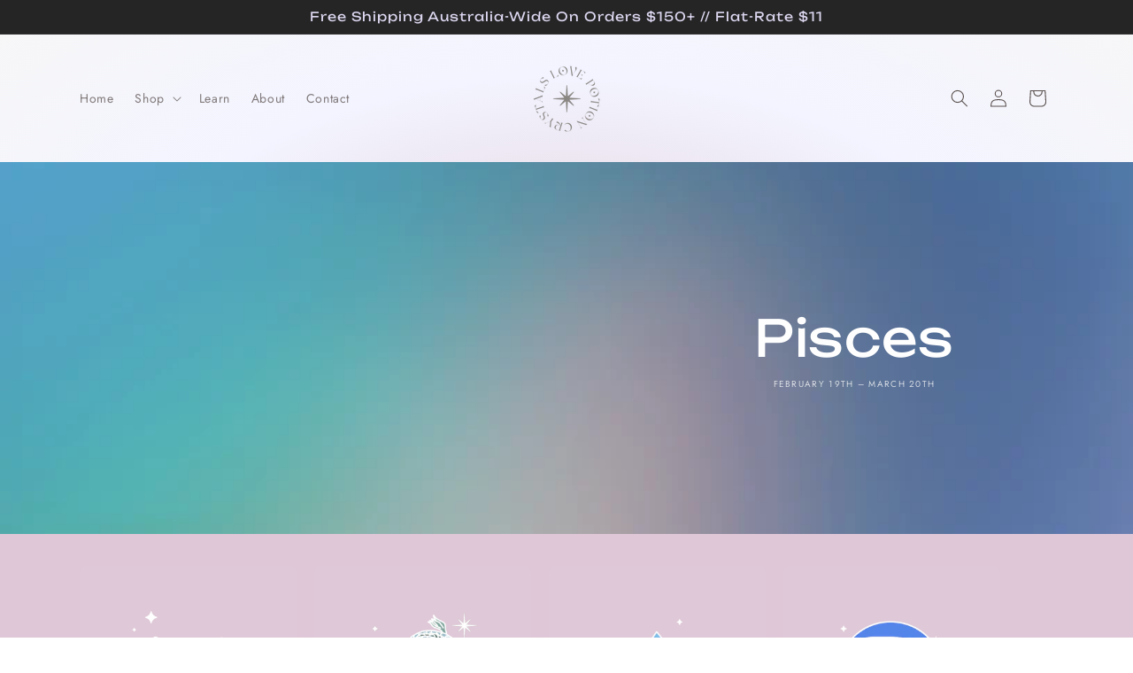

--- FILE ---
content_type: text/html; charset=utf-8
request_url: https://lovepotioncrystals.com/pages/pisces-crystals
body_size: 33953
content:
<!doctype html>
<html class="js" lang="en">
  <head>
    <meta charset="utf-8">
    <meta http-equiv="X-UA-Compatible" content="IE=edge">
    <meta name="viewport" content="width=device-width,initial-scale=1">
    <meta name="theme-color" content="">
    <link rel="canonical" href="https://lovepotioncrystals.com/pages/pisces-crystals"><link rel="icon" type="image/png" href="//lovepotioncrystals.com/cdn/shop/files/Logo-shopify-3_618d8e3c-1ba3-406f-a6f7-ca9ca2d96b75.png?crop=center&height=32&v=1674889620&width=32"><link rel="preconnect" href="https://fonts.shopifycdn.com" crossorigin><title>
      Pisces Crystals
 &ndash; Love Potion Crystals</title>

    

    

<meta property="og:site_name" content="Love Potion Crystals">
<meta property="og:url" content="https://lovepotioncrystals.com/pages/pisces-crystals">
<meta property="og:title" content="Pisces Crystals">
<meta property="og:type" content="website">
<meta property="og:description" content="Welcome to Love Potion Crystals, a magical crystal shop curated by passionate &amp; trusted crystal enthusiasts. Located in Modbury, South Australia, discover our range of high-quality gemstones, lovingly-crafted crystal grids, unique jewellery pieces &amp; so much more, either in-store or online! Visit us today ♡"><meta property="og:image" content="http://lovepotioncrystals.com/cdn/shop/files/Love_Potion_Logo_Oval_STAMP_copy_4a51bfe9-6de7-434b-b594-b5673b5bdd5b.png?v=1702945770">
  <meta property="og:image:secure_url" content="https://lovepotioncrystals.com/cdn/shop/files/Love_Potion_Logo_Oval_STAMP_copy_4a51bfe9-6de7-434b-b594-b5673b5bdd5b.png?v=1702945770">
  <meta property="og:image:width" content="2778">
  <meta property="og:image:height" content="2778"><meta name="twitter:card" content="summary_large_image">
<meta name="twitter:title" content="Pisces Crystals">
<meta name="twitter:description" content="Welcome to Love Potion Crystals, a magical crystal shop curated by passionate &amp; trusted crystal enthusiasts. Located in Modbury, South Australia, discover our range of high-quality gemstones, lovingly-crafted crystal grids, unique jewellery pieces &amp; so much more, either in-store or online! Visit us today ♡">


    <script src="//lovepotioncrystals.com/cdn/shop/t/13/assets/constants.js?v=132983761750457495441757222684" defer="defer"></script>
    <script src="//lovepotioncrystals.com/cdn/shop/t/13/assets/pubsub.js?v=25310214064522200911757222685" defer="defer"></script>
    <script src="//lovepotioncrystals.com/cdn/shop/t/13/assets/global.js?v=7301445359237545521757222684" defer="defer"></script>
    <script src="//lovepotioncrystals.com/cdn/shop/t/13/assets/details-disclosure.js?v=13653116266235556501757222684" defer="defer"></script>
    <script src="//lovepotioncrystals.com/cdn/shop/t/13/assets/details-modal.js?v=25581673532751508451757222684" defer="defer"></script>
    <script src="//lovepotioncrystals.com/cdn/shop/t/13/assets/search-form.js?v=133129549252120666541757222685" defer="defer"></script><script src="//lovepotioncrystals.com/cdn/shop/t/13/assets/animations.js?v=88693664871331136111757222683" defer="defer"></script><script>window.performance && window.performance.mark && window.performance.mark('shopify.content_for_header.start');</script><meta name="facebook-domain-verification" content="k47xhvvq90xmrzfw06ibju3xq48qoo">
<meta name="google-site-verification" content="MkRjbA3xQUghgzBAMkq2YNcuad7trE_gckq1a81zXH4">
<meta id="shopify-digital-wallet" name="shopify-digital-wallet" content="/70916374820/digital_wallets/dialog">
<meta name="shopify-checkout-api-token" content="159a69bed4879124c050cfa61990049a">
<meta id="in-context-paypal-metadata" data-shop-id="70916374820" data-venmo-supported="false" data-environment="production" data-locale="en_US" data-paypal-v4="true" data-currency="AUD">
<script async="async" src="/checkouts/internal/preloads.js?locale=en-AU"></script>
<link rel="preconnect" href="https://shop.app" crossorigin="anonymous">
<script async="async" src="https://shop.app/checkouts/internal/preloads.js?locale=en-AU&shop_id=70916374820" crossorigin="anonymous"></script>
<script id="apple-pay-shop-capabilities" type="application/json">{"shopId":70916374820,"countryCode":"AU","currencyCode":"AUD","merchantCapabilities":["supports3DS"],"merchantId":"gid:\/\/shopify\/Shop\/70916374820","merchantName":"Love Potion Crystals","requiredBillingContactFields":["postalAddress","email"],"requiredShippingContactFields":["postalAddress","email"],"shippingType":"shipping","supportedNetworks":["visa","masterCard","amex","jcb"],"total":{"type":"pending","label":"Love Potion Crystals","amount":"1.00"},"shopifyPaymentsEnabled":true,"supportsSubscriptions":true}</script>
<script id="shopify-features" type="application/json">{"accessToken":"159a69bed4879124c050cfa61990049a","betas":["rich-media-storefront-analytics"],"domain":"lovepotioncrystals.com","predictiveSearch":true,"shopId":70916374820,"locale":"en"}</script>
<script>var Shopify = Shopify || {};
Shopify.shop = "lovepotioncrystals.myshopify.com";
Shopify.locale = "en";
Shopify.currency = {"active":"AUD","rate":"1.0"};
Shopify.country = "AU";
Shopify.theme = {"name":"Updated copy of Updated copy of Updated copy of...","id":181886943524,"schema_name":"Craft","schema_version":"15.4.0","theme_store_id":1368,"role":"main"};
Shopify.theme.handle = "null";
Shopify.theme.style = {"id":null,"handle":null};
Shopify.cdnHost = "lovepotioncrystals.com/cdn";
Shopify.routes = Shopify.routes || {};
Shopify.routes.root = "/";</script>
<script type="module">!function(o){(o.Shopify=o.Shopify||{}).modules=!0}(window);</script>
<script>!function(o){function n(){var o=[];function n(){o.push(Array.prototype.slice.apply(arguments))}return n.q=o,n}var t=o.Shopify=o.Shopify||{};t.loadFeatures=n(),t.autoloadFeatures=n()}(window);</script>
<script>
  window.ShopifyPay = window.ShopifyPay || {};
  window.ShopifyPay.apiHost = "shop.app\/pay";
  window.ShopifyPay.redirectState = null;
</script>
<script id="shop-js-analytics" type="application/json">{"pageType":"page"}</script>
<script defer="defer" async type="module" src="//lovepotioncrystals.com/cdn/shopifycloud/shop-js/modules/v2/client.init-shop-cart-sync_C5BV16lS.en.esm.js"></script>
<script defer="defer" async type="module" src="//lovepotioncrystals.com/cdn/shopifycloud/shop-js/modules/v2/chunk.common_CygWptCX.esm.js"></script>
<script type="module">
  await import("//lovepotioncrystals.com/cdn/shopifycloud/shop-js/modules/v2/client.init-shop-cart-sync_C5BV16lS.en.esm.js");
await import("//lovepotioncrystals.com/cdn/shopifycloud/shop-js/modules/v2/chunk.common_CygWptCX.esm.js");

  window.Shopify.SignInWithShop?.initShopCartSync?.({"fedCMEnabled":true,"windoidEnabled":true});

</script>
<script>
  window.Shopify = window.Shopify || {};
  if (!window.Shopify.featureAssets) window.Shopify.featureAssets = {};
  window.Shopify.featureAssets['shop-js'] = {"shop-cart-sync":["modules/v2/client.shop-cart-sync_ZFArdW7E.en.esm.js","modules/v2/chunk.common_CygWptCX.esm.js"],"init-fed-cm":["modules/v2/client.init-fed-cm_CmiC4vf6.en.esm.js","modules/v2/chunk.common_CygWptCX.esm.js"],"shop-button":["modules/v2/client.shop-button_tlx5R9nI.en.esm.js","modules/v2/chunk.common_CygWptCX.esm.js"],"shop-cash-offers":["modules/v2/client.shop-cash-offers_DOA2yAJr.en.esm.js","modules/v2/chunk.common_CygWptCX.esm.js","modules/v2/chunk.modal_D71HUcav.esm.js"],"init-windoid":["modules/v2/client.init-windoid_sURxWdc1.en.esm.js","modules/v2/chunk.common_CygWptCX.esm.js"],"shop-toast-manager":["modules/v2/client.shop-toast-manager_ClPi3nE9.en.esm.js","modules/v2/chunk.common_CygWptCX.esm.js"],"init-shop-email-lookup-coordinator":["modules/v2/client.init-shop-email-lookup-coordinator_B8hsDcYM.en.esm.js","modules/v2/chunk.common_CygWptCX.esm.js"],"init-shop-cart-sync":["modules/v2/client.init-shop-cart-sync_C5BV16lS.en.esm.js","modules/v2/chunk.common_CygWptCX.esm.js"],"avatar":["modules/v2/client.avatar_BTnouDA3.en.esm.js"],"pay-button":["modules/v2/client.pay-button_FdsNuTd3.en.esm.js","modules/v2/chunk.common_CygWptCX.esm.js"],"init-customer-accounts":["modules/v2/client.init-customer-accounts_DxDtT_ad.en.esm.js","modules/v2/client.shop-login-button_C5VAVYt1.en.esm.js","modules/v2/chunk.common_CygWptCX.esm.js","modules/v2/chunk.modal_D71HUcav.esm.js"],"init-shop-for-new-customer-accounts":["modules/v2/client.init-shop-for-new-customer-accounts_ChsxoAhi.en.esm.js","modules/v2/client.shop-login-button_C5VAVYt1.en.esm.js","modules/v2/chunk.common_CygWptCX.esm.js","modules/v2/chunk.modal_D71HUcav.esm.js"],"shop-login-button":["modules/v2/client.shop-login-button_C5VAVYt1.en.esm.js","modules/v2/chunk.common_CygWptCX.esm.js","modules/v2/chunk.modal_D71HUcav.esm.js"],"init-customer-accounts-sign-up":["modules/v2/client.init-customer-accounts-sign-up_CPSyQ0Tj.en.esm.js","modules/v2/client.shop-login-button_C5VAVYt1.en.esm.js","modules/v2/chunk.common_CygWptCX.esm.js","modules/v2/chunk.modal_D71HUcav.esm.js"],"shop-follow-button":["modules/v2/client.shop-follow-button_Cva4Ekp9.en.esm.js","modules/v2/chunk.common_CygWptCX.esm.js","modules/v2/chunk.modal_D71HUcav.esm.js"],"checkout-modal":["modules/v2/client.checkout-modal_BPM8l0SH.en.esm.js","modules/v2/chunk.common_CygWptCX.esm.js","modules/v2/chunk.modal_D71HUcav.esm.js"],"lead-capture":["modules/v2/client.lead-capture_Bi8yE_yS.en.esm.js","modules/v2/chunk.common_CygWptCX.esm.js","modules/v2/chunk.modal_D71HUcav.esm.js"],"shop-login":["modules/v2/client.shop-login_D6lNrXab.en.esm.js","modules/v2/chunk.common_CygWptCX.esm.js","modules/v2/chunk.modal_D71HUcav.esm.js"],"payment-terms":["modules/v2/client.payment-terms_CZxnsJam.en.esm.js","modules/v2/chunk.common_CygWptCX.esm.js","modules/v2/chunk.modal_D71HUcav.esm.js"]};
</script>
<script>(function() {
  var isLoaded = false;
  function asyncLoad() {
    if (isLoaded) return;
    isLoaded = true;
    var urls = ["https:\/\/storage.nfcube.com\/instafeed-f94a9694da87ebd174a6345ccfee4b1a.js?shop=lovepotioncrystals.myshopify.com","https:\/\/cdn.hextom.com\/js\/eventpromotionbar.js?shop=lovepotioncrystals.myshopify.com"];
    for (var i = 0; i < urls.length; i++) {
      var s = document.createElement('script');
      s.type = 'text/javascript';
      s.async = true;
      s.src = urls[i];
      var x = document.getElementsByTagName('script')[0];
      x.parentNode.insertBefore(s, x);
    }
  };
  if(window.attachEvent) {
    window.attachEvent('onload', asyncLoad);
  } else {
    window.addEventListener('load', asyncLoad, false);
  }
})();</script>
<script id="__st">var __st={"a":70916374820,"offset":37800,"reqid":"45adc252-0c8b-466d-a283-ea364de1b283-1768709952","pageurl":"lovepotioncrystals.com\/pages\/pisces-crystals","s":"pages-116604371236","u":"40d942e6fce0","p":"page","rtyp":"page","rid":116604371236};</script>
<script>window.ShopifyPaypalV4VisibilityTracking = true;</script>
<script id="captcha-bootstrap">!function(){'use strict';const t='contact',e='account',n='new_comment',o=[[t,t],['blogs',n],['comments',n],[t,'customer']],c=[[e,'customer_login'],[e,'guest_login'],[e,'recover_customer_password'],[e,'create_customer']],r=t=>t.map((([t,e])=>`form[action*='/${t}']:not([data-nocaptcha='true']) input[name='form_type'][value='${e}']`)).join(','),a=t=>()=>t?[...document.querySelectorAll(t)].map((t=>t.form)):[];function s(){const t=[...o],e=r(t);return a(e)}const i='password',u='form_key',d=['recaptcha-v3-token','g-recaptcha-response','h-captcha-response',i],f=()=>{try{return window.sessionStorage}catch{return}},m='__shopify_v',_=t=>t.elements[u];function p(t,e,n=!1){try{const o=window.sessionStorage,c=JSON.parse(o.getItem(e)),{data:r}=function(t){const{data:e,action:n}=t;return t[m]||n?{data:e,action:n}:{data:t,action:n}}(c);for(const[e,n]of Object.entries(r))t.elements[e]&&(t.elements[e].value=n);n&&o.removeItem(e)}catch(o){console.error('form repopulation failed',{error:o})}}const l='form_type',E='cptcha';function T(t){t.dataset[E]=!0}const w=window,h=w.document,L='Shopify',v='ce_forms',y='captcha';let A=!1;((t,e)=>{const n=(g='f06e6c50-85a8-45c8-87d0-21a2b65856fe',I='https://cdn.shopify.com/shopifycloud/storefront-forms-hcaptcha/ce_storefront_forms_captcha_hcaptcha.v1.5.2.iife.js',D={infoText:'Protected by hCaptcha',privacyText:'Privacy',termsText:'Terms'},(t,e,n)=>{const o=w[L][v],c=o.bindForm;if(c)return c(t,g,e,D).then(n);var r;o.q.push([[t,g,e,D],n]),r=I,A||(h.body.append(Object.assign(h.createElement('script'),{id:'captcha-provider',async:!0,src:r})),A=!0)});var g,I,D;w[L]=w[L]||{},w[L][v]=w[L][v]||{},w[L][v].q=[],w[L][y]=w[L][y]||{},w[L][y].protect=function(t,e){n(t,void 0,e),T(t)},Object.freeze(w[L][y]),function(t,e,n,w,h,L){const[v,y,A,g]=function(t,e,n){const i=e?o:[],u=t?c:[],d=[...i,...u],f=r(d),m=r(i),_=r(d.filter((([t,e])=>n.includes(e))));return[a(f),a(m),a(_),s()]}(w,h,L),I=t=>{const e=t.target;return e instanceof HTMLFormElement?e:e&&e.form},D=t=>v().includes(t);t.addEventListener('submit',(t=>{const e=I(t);if(!e)return;const n=D(e)&&!e.dataset.hcaptchaBound&&!e.dataset.recaptchaBound,o=_(e),c=g().includes(e)&&(!o||!o.value);(n||c)&&t.preventDefault(),c&&!n&&(function(t){try{if(!f())return;!function(t){const e=f();if(!e)return;const n=_(t);if(!n)return;const o=n.value;o&&e.removeItem(o)}(t);const e=Array.from(Array(32),(()=>Math.random().toString(36)[2])).join('');!function(t,e){_(t)||t.append(Object.assign(document.createElement('input'),{type:'hidden',name:u})),t.elements[u].value=e}(t,e),function(t,e){const n=f();if(!n)return;const o=[...t.querySelectorAll(`input[type='${i}']`)].map((({name:t})=>t)),c=[...d,...o],r={};for(const[a,s]of new FormData(t).entries())c.includes(a)||(r[a]=s);n.setItem(e,JSON.stringify({[m]:1,action:t.action,data:r}))}(t,e)}catch(e){console.error('failed to persist form',e)}}(e),e.submit())}));const S=(t,e)=>{t&&!t.dataset[E]&&(n(t,e.some((e=>e===t))),T(t))};for(const o of['focusin','change'])t.addEventListener(o,(t=>{const e=I(t);D(e)&&S(e,y())}));const B=e.get('form_key'),M=e.get(l),P=B&&M;t.addEventListener('DOMContentLoaded',(()=>{const t=y();if(P)for(const e of t)e.elements[l].value===M&&p(e,B);[...new Set([...A(),...v().filter((t=>'true'===t.dataset.shopifyCaptcha))])].forEach((e=>S(e,t)))}))}(h,new URLSearchParams(w.location.search),n,t,e,['guest_login'])})(!0,!0)}();</script>
<script integrity="sha256-4kQ18oKyAcykRKYeNunJcIwy7WH5gtpwJnB7kiuLZ1E=" data-source-attribution="shopify.loadfeatures" defer="defer" src="//lovepotioncrystals.com/cdn/shopifycloud/storefront/assets/storefront/load_feature-a0a9edcb.js" crossorigin="anonymous"></script>
<script crossorigin="anonymous" defer="defer" src="//lovepotioncrystals.com/cdn/shopifycloud/storefront/assets/shopify_pay/storefront-65b4c6d7.js?v=20250812"></script>
<script data-source-attribution="shopify.dynamic_checkout.dynamic.init">var Shopify=Shopify||{};Shopify.PaymentButton=Shopify.PaymentButton||{isStorefrontPortableWallets:!0,init:function(){window.Shopify.PaymentButton.init=function(){};var t=document.createElement("script");t.src="https://lovepotioncrystals.com/cdn/shopifycloud/portable-wallets/latest/portable-wallets.en.js",t.type="module",document.head.appendChild(t)}};
</script>
<script data-source-attribution="shopify.dynamic_checkout.buyer_consent">
  function portableWalletsHideBuyerConsent(e){var t=document.getElementById("shopify-buyer-consent"),n=document.getElementById("shopify-subscription-policy-button");t&&n&&(t.classList.add("hidden"),t.setAttribute("aria-hidden","true"),n.removeEventListener("click",e))}function portableWalletsShowBuyerConsent(e){var t=document.getElementById("shopify-buyer-consent"),n=document.getElementById("shopify-subscription-policy-button");t&&n&&(t.classList.remove("hidden"),t.removeAttribute("aria-hidden"),n.addEventListener("click",e))}window.Shopify?.PaymentButton&&(window.Shopify.PaymentButton.hideBuyerConsent=portableWalletsHideBuyerConsent,window.Shopify.PaymentButton.showBuyerConsent=portableWalletsShowBuyerConsent);
</script>
<script data-source-attribution="shopify.dynamic_checkout.cart.bootstrap">document.addEventListener("DOMContentLoaded",(function(){function t(){return document.querySelector("shopify-accelerated-checkout-cart, shopify-accelerated-checkout")}if(t())Shopify.PaymentButton.init();else{new MutationObserver((function(e,n){t()&&(Shopify.PaymentButton.init(),n.disconnect())})).observe(document.body,{childList:!0,subtree:!0})}}));
</script>
<link id="shopify-accelerated-checkout-styles" rel="stylesheet" media="screen" href="https://lovepotioncrystals.com/cdn/shopifycloud/portable-wallets/latest/accelerated-checkout-backwards-compat.css" crossorigin="anonymous">
<style id="shopify-accelerated-checkout-cart">
        #shopify-buyer-consent {
  margin-top: 1em;
  display: inline-block;
  width: 100%;
}

#shopify-buyer-consent.hidden {
  display: none;
}

#shopify-subscription-policy-button {
  background: none;
  border: none;
  padding: 0;
  text-decoration: underline;
  font-size: inherit;
  cursor: pointer;
}

#shopify-subscription-policy-button::before {
  box-shadow: none;
}

      </style>
<script id="sections-script" data-sections="header" defer="defer" src="//lovepotioncrystals.com/cdn/shop/t/13/compiled_assets/scripts.js?5137"></script>
<script>window.performance && window.performance.mark && window.performance.mark('shopify.content_for_header.end');</script>


    <style data-shopify>
      @font-face {
  font-family: Jost;
  font-weight: 400;
  font-style: normal;
  font-display: swap;
  src: url("//lovepotioncrystals.com/cdn/fonts/jost/jost_n4.d47a1b6347ce4a4c9f437608011273009d91f2b7.woff2") format("woff2"),
       url("//lovepotioncrystals.com/cdn/fonts/jost/jost_n4.791c46290e672b3f85c3d1c651ef2efa3819eadd.woff") format("woff");
}

      @font-face {
  font-family: Jost;
  font-weight: 700;
  font-style: normal;
  font-display: swap;
  src: url("//lovepotioncrystals.com/cdn/fonts/jost/jost_n7.921dc18c13fa0b0c94c5e2517ffe06139c3615a3.woff2") format("woff2"),
       url("//lovepotioncrystals.com/cdn/fonts/jost/jost_n7.cbfc16c98c1e195f46c536e775e4e959c5f2f22b.woff") format("woff");
}

      @font-face {
  font-family: Jost;
  font-weight: 400;
  font-style: italic;
  font-display: swap;
  src: url("//lovepotioncrystals.com/cdn/fonts/jost/jost_i4.b690098389649750ada222b9763d55796c5283a5.woff2") format("woff2"),
       url("//lovepotioncrystals.com/cdn/fonts/jost/jost_i4.fd766415a47e50b9e391ae7ec04e2ae25e7e28b0.woff") format("woff");
}

      @font-face {
  font-family: Jost;
  font-weight: 700;
  font-style: italic;
  font-display: swap;
  src: url("//lovepotioncrystals.com/cdn/fonts/jost/jost_i7.d8201b854e41e19d7ed9b1a31fe4fe71deea6d3f.woff2") format("woff2"),
       url("//lovepotioncrystals.com/cdn/fonts/jost/jost_i7.eae515c34e26b6c853efddc3fc0c552e0de63757.woff") format("woff");
}

      @font-face {
  font-family: Unbounded;
  font-weight: 400;
  font-style: normal;
  font-display: swap;
  src: url("//lovepotioncrystals.com/cdn/fonts/unbounded/unbounded_n4.25643ec9e46275c725d83ab7632823fdacadfcc9.woff2") format("woff2"),
       url("//lovepotioncrystals.com/cdn/fonts/unbounded/unbounded_n4.f5dbcfc7e7d750fcd0476d2f645e5a989fcf975f.woff") format("woff");
}


      
        :root,
        .color-background-1 {
          --color-background: 220,214,239;
        
          --gradient-background: radial-gradient(rgba(231, 218, 229, 1) 17%, rgba(243, 244, 255, 1) 54%, rgba(247, 247, 247, 1) 99%);
        

        

        --color-foreground: 89,79,77;
        --color-background-contrast: 142,122,203;
        --color-shadow: 72,63,61;
        --color-button: 223,199,215;
        --color-button-text: 255,255,255;
        --color-secondary-button: 220,214,239;
        --color-secondary-button-text: 72,63,61;
        --color-link: 72,63,61;
        --color-badge-foreground: 89,79,77;
        --color-badge-background: 220,214,239;
        --color-badge-border: 89,79,77;
        --payment-terms-background-color: rgb(220 214 239);
      }
      
        
        .color-background-2 {
          --color-background: 255,255,255;
        
          --gradient-background: linear-gradient(360deg, rgba(223, 199, 215, 1), rgba(239, 222, 238, 1) 50%, rgba(250, 250, 250, 1) 87%);
        

        

        --color-foreground: 89,79,77;
        --color-background-contrast: 191,191,191;
        --color-shadow: 72,63,61;
        --color-button: 72,63,61;
        --color-button-text: 255,255,255;
        --color-secondary-button: 255,255,255;
        --color-secondary-button-text: 72,63,61;
        --color-link: 72,63,61;
        --color-badge-foreground: 89,79,77;
        --color-badge-background: 255,255,255;
        --color-badge-border: 89,79,77;
        --payment-terms-background-color: rgb(255 255 255);
      }
      
        
        .color-inverse {
          --color-background: 37,37,37;
        
          --gradient-background: #252525;
        

        

        --color-foreground: 220,214,239;
        --color-background-contrast: 50,50,50;
        --color-shadow: 72,63,61;
        --color-button: 220,214,239;
        --color-button-text: 37,37,37;
        --color-secondary-button: 37,37,37;
        --color-secondary-button-text: 220,214,239;
        --color-link: 220,214,239;
        --color-badge-foreground: 220,214,239;
        --color-badge-background: 37,37,37;
        --color-badge-border: 220,214,239;
        --payment-terms-background-color: rgb(37 37 37);
      }
      
        
        .color-accent-1 {
          --color-background: 223,199,215;
        
          --gradient-background: radial-gradient(rgba(231, 218, 229, 1) 17%, rgba(243, 244, 255, 1) 54%, rgba(247, 247, 247, 1) 99%);
        

        

        --color-foreground: 255,255,255;
        --color-background-contrast: 177,118,157;
        --color-shadow: 72,63,61;
        --color-button: 255,255,255;
        --color-button-text: 223,199,215;
        --color-secondary-button: 223,199,215;
        --color-secondary-button-text: 255,255,255;
        --color-link: 255,255,255;
        --color-badge-foreground: 255,255,255;
        --color-badge-background: 223,199,215;
        --color-badge-border: 255,255,255;
        --payment-terms-background-color: rgb(223 199 215);
      }
      
        
        .color-accent-2 {
          --color-background: 223,199,215;
        
          --gradient-background: #dfc7d7;
        

        

        --color-foreground: 255,255,255;
        --color-background-contrast: 177,118,157;
        --color-shadow: 72,63,61;
        --color-button: 255,255,255;
        --color-button-text: 223,199,215;
        --color-secondary-button: 223,199,215;
        --color-secondary-button-text: 255,255,255;
        --color-link: 255,255,255;
        --color-badge-foreground: 255,255,255;
        --color-badge-background: 223,199,215;
        --color-badge-border: 255,255,255;
        --payment-terms-background-color: rgb(223 199 215);
      }
      

      body, .color-background-1, .color-background-2, .color-inverse, .color-accent-1, .color-accent-2 {
        color: rgba(var(--color-foreground), 0.75);
        background-color: rgb(var(--color-background));
      }

      :root {
        --font-body-family: Jost, sans-serif;
        --font-body-style: normal;
        --font-body-weight: 400;
        --font-body-weight-bold: 700;

        --font-heading-family: Unbounded, sans-serif;
        --font-heading-style: normal;
        --font-heading-weight: 400;

        --font-body-scale: 1.0;
        --font-heading-scale: 1.1;

        --media-padding: px;
        --media-border-opacity: 0.1;
        --media-border-width: 0px;
        --media-radius: 10px;
        --media-shadow-opacity: 0.0;
        --media-shadow-horizontal-offset: 0px;
        --media-shadow-vertical-offset: 4px;
        --media-shadow-blur-radius: 5px;
        --media-shadow-visible: 0;

        --page-width: 120rem;
        --page-width-margin: 0rem;

        --product-card-image-padding: 0.0rem;
        --product-card-corner-radius: 0.6rem;
        --product-card-text-alignment: left;
        --product-card-border-width: 0.1rem;
        --product-card-border-opacity: 0.1;
        --product-card-shadow-opacity: 0.0;
        --product-card-shadow-visible: 0;
        --product-card-shadow-horizontal-offset: 0.0rem;
        --product-card-shadow-vertical-offset: 0.4rem;
        --product-card-shadow-blur-radius: 0.5rem;

        --collection-card-image-padding: 0.6rem;
        --collection-card-corner-radius: 0.6rem;
        --collection-card-text-alignment: left;
        --collection-card-border-width: 0.0rem;
        --collection-card-border-opacity: 0.1;
        --collection-card-shadow-opacity: 0.0;
        --collection-card-shadow-visible: 0;
        --collection-card-shadow-horizontal-offset: 0.0rem;
        --collection-card-shadow-vertical-offset: 0.4rem;
        --collection-card-shadow-blur-radius: 0.5rem;

        --blog-card-image-padding: 0.0rem;
        --blog-card-corner-radius: 0.6rem;
        --blog-card-text-alignment: left;
        --blog-card-border-width: 0.1rem;
        --blog-card-border-opacity: 0.1;
        --blog-card-shadow-opacity: 0.0;
        --blog-card-shadow-visible: 0;
        --blog-card-shadow-horizontal-offset: 0.0rem;
        --blog-card-shadow-vertical-offset: 0.4rem;
        --blog-card-shadow-blur-radius: 0.5rem;

        --badge-corner-radius: 0.6rem;

        --popup-border-width: 1px;
        --popup-border-opacity: 0.5;
        --popup-corner-radius: 6px;
        --popup-shadow-opacity: 0.0;
        --popup-shadow-horizontal-offset: 0px;
        --popup-shadow-vertical-offset: 4px;
        --popup-shadow-blur-radius: 5px;

        --drawer-border-width: 1px;
        --drawer-border-opacity: 0.1;
        --drawer-shadow-opacity: 0.0;
        --drawer-shadow-horizontal-offset: 0px;
        --drawer-shadow-vertical-offset: 4px;
        --drawer-shadow-blur-radius: 5px;

        --spacing-sections-desktop: 0px;
        --spacing-sections-mobile: 0px;

        --grid-desktop-vertical-spacing: 20px;
        --grid-desktop-horizontal-spacing: 20px;
        --grid-mobile-vertical-spacing: 10px;
        --grid-mobile-horizontal-spacing: 10px;

        --text-boxes-border-opacity: 0.1;
        --text-boxes-border-width: 0px;
        --text-boxes-radius: 6px;
        --text-boxes-shadow-opacity: 0.0;
        --text-boxes-shadow-visible: 0;
        --text-boxes-shadow-horizontal-offset: 0px;
        --text-boxes-shadow-vertical-offset: 4px;
        --text-boxes-shadow-blur-radius: 5px;

        --buttons-radius: 40px;
        --buttons-radius-outset: 41px;
        --buttons-border-width: 1px;
        --buttons-border-opacity: 1.0;
        --buttons-shadow-opacity: 0.1;
        --buttons-shadow-visible: 1;
        --buttons-shadow-horizontal-offset: 0px;
        --buttons-shadow-vertical-offset: 4px;
        --buttons-shadow-blur-radius: 5px;
        --buttons-border-offset: 0.3px;

        --inputs-radius: 24px;
        --inputs-border-width: 1px;
        --inputs-border-opacity: 0.55;
        --inputs-shadow-opacity: 0.0;
        --inputs-shadow-horizontal-offset: 0px;
        --inputs-margin-offset: 0px;
        --inputs-shadow-vertical-offset: 4px;
        --inputs-shadow-blur-radius: 5px;
        --inputs-radius-outset: 25px;

        --variant-pills-radius: 40px;
        --variant-pills-border-width: 1px;
        --variant-pills-border-opacity: 0.55;
        --variant-pills-shadow-opacity: 0.0;
        --variant-pills-shadow-horizontal-offset: 0px;
        --variant-pills-shadow-vertical-offset: 4px;
        --variant-pills-shadow-blur-radius: 5px;
      }

      *,
      *::before,
      *::after {
        box-sizing: inherit;
      }

      html {
        box-sizing: border-box;
        font-size: calc(var(--font-body-scale) * 62.5%);
        height: 100%;
      }

      body {
        display: grid;
        grid-template-rows: auto auto 1fr auto;
        grid-template-columns: 100%;
        min-height: 100%;
        margin: 0;
        font-size: 1.5rem;
        letter-spacing: 0.06rem;
        line-height: calc(1 + 0.8 / var(--font-body-scale));
        font-family: var(--font-body-family);
        font-style: var(--font-body-style);
        font-weight: var(--font-body-weight);
      }

      @media screen and (min-width: 750px) {
        body {
          font-size: 1.6rem;
        }
      }
    </style>

    <link href="//lovepotioncrystals.com/cdn/shop/t/13/assets/base.css?v=159841507637079171801757222683" rel="stylesheet" type="text/css" media="all" />
    <link rel="stylesheet" href="//lovepotioncrystals.com/cdn/shop/t/13/assets/component-cart-items.css?v=13033300910818915211757222684" media="print" onload="this.media='all'">
      <link rel="preload" as="font" href="//lovepotioncrystals.com/cdn/fonts/jost/jost_n4.d47a1b6347ce4a4c9f437608011273009d91f2b7.woff2" type="font/woff2" crossorigin>
      

      <link rel="preload" as="font" href="//lovepotioncrystals.com/cdn/fonts/unbounded/unbounded_n4.25643ec9e46275c725d83ab7632823fdacadfcc9.woff2" type="font/woff2" crossorigin>
      
<link
        rel="stylesheet"
        href="//lovepotioncrystals.com/cdn/shop/t/13/assets/component-predictive-search.css?v=118923337488134913561757222684"
        media="print"
        onload="this.media='all'"
      ><script>
      if (Shopify.designMode) {
        document.documentElement.classList.add('shopify-design-mode');
      }
    </script>
  <!-- BEGIN app block: shopify://apps/klaviyo-email-marketing-sms/blocks/klaviyo-onsite-embed/2632fe16-c075-4321-a88b-50b567f42507 -->












  <script async src="https://static.klaviyo.com/onsite/js/QRMs7N/klaviyo.js?company_id=QRMs7N"></script>
  <script>!function(){if(!window.klaviyo){window._klOnsite=window._klOnsite||[];try{window.klaviyo=new Proxy({},{get:function(n,i){return"push"===i?function(){var n;(n=window._klOnsite).push.apply(n,arguments)}:function(){for(var n=arguments.length,o=new Array(n),w=0;w<n;w++)o[w]=arguments[w];var t="function"==typeof o[o.length-1]?o.pop():void 0,e=new Promise((function(n){window._klOnsite.push([i].concat(o,[function(i){t&&t(i),n(i)}]))}));return e}}})}catch(n){window.klaviyo=window.klaviyo||[],window.klaviyo.push=function(){var n;(n=window._klOnsite).push.apply(n,arguments)}}}}();</script>

  




  <script>
    window.klaviyoReviewsProductDesignMode = false
  </script>







<!-- END app block --><script src="https://cdn.shopify.com/extensions/019b09dd-709f-7233-8c82-cc4081277048/klaviyo-email-marketing-44/assets/app.js" type="text/javascript" defer="defer"></script>
<link href="https://cdn.shopify.com/extensions/019b09dd-709f-7233-8c82-cc4081277048/klaviyo-email-marketing-44/assets/app.css" rel="stylesheet" type="text/css" media="all">
<script src="https://cdn.shopify.com/extensions/019bc2d0-6182-7c57-a6b2-0b786d3800eb/event-promotion-bar-79/assets/eventpromotionbar.js" type="text/javascript" defer="defer"></script>
<link href="https://monorail-edge.shopifysvc.com" rel="dns-prefetch">
<script>(function(){if ("sendBeacon" in navigator && "performance" in window) {try {var session_token_from_headers = performance.getEntriesByType('navigation')[0].serverTiming.find(x => x.name == '_s').description;} catch {var session_token_from_headers = undefined;}var session_cookie_matches = document.cookie.match(/_shopify_s=([^;]*)/);var session_token_from_cookie = session_cookie_matches && session_cookie_matches.length === 2 ? session_cookie_matches[1] : "";var session_token = session_token_from_headers || session_token_from_cookie || "";function handle_abandonment_event(e) {var entries = performance.getEntries().filter(function(entry) {return /monorail-edge.shopifysvc.com/.test(entry.name);});if (!window.abandonment_tracked && entries.length === 0) {window.abandonment_tracked = true;var currentMs = Date.now();var navigation_start = performance.timing.navigationStart;var payload = {shop_id: 70916374820,url: window.location.href,navigation_start,duration: currentMs - navigation_start,session_token,page_type: "page"};window.navigator.sendBeacon("https://monorail-edge.shopifysvc.com/v1/produce", JSON.stringify({schema_id: "online_store_buyer_site_abandonment/1.1",payload: payload,metadata: {event_created_at_ms: currentMs,event_sent_at_ms: currentMs}}));}}window.addEventListener('pagehide', handle_abandonment_event);}}());</script>
<script id="web-pixels-manager-setup">(function e(e,d,r,n,o){if(void 0===o&&(o={}),!Boolean(null===(a=null===(i=window.Shopify)||void 0===i?void 0:i.analytics)||void 0===a?void 0:a.replayQueue)){var i,a;window.Shopify=window.Shopify||{};var t=window.Shopify;t.analytics=t.analytics||{};var s=t.analytics;s.replayQueue=[],s.publish=function(e,d,r){return s.replayQueue.push([e,d,r]),!0};try{self.performance.mark("wpm:start")}catch(e){}var l=function(){var e={modern:/Edge?\/(1{2}[4-9]|1[2-9]\d|[2-9]\d{2}|\d{4,})\.\d+(\.\d+|)|Firefox\/(1{2}[4-9]|1[2-9]\d|[2-9]\d{2}|\d{4,})\.\d+(\.\d+|)|Chrom(ium|e)\/(9{2}|\d{3,})\.\d+(\.\d+|)|(Maci|X1{2}).+ Version\/(15\.\d+|(1[6-9]|[2-9]\d|\d{3,})\.\d+)([,.]\d+|)( \(\w+\)|)( Mobile\/\w+|) Safari\/|Chrome.+OPR\/(9{2}|\d{3,})\.\d+\.\d+|(CPU[ +]OS|iPhone[ +]OS|CPU[ +]iPhone|CPU IPhone OS|CPU iPad OS)[ +]+(15[._]\d+|(1[6-9]|[2-9]\d|\d{3,})[._]\d+)([._]\d+|)|Android:?[ /-](13[3-9]|1[4-9]\d|[2-9]\d{2}|\d{4,})(\.\d+|)(\.\d+|)|Android.+Firefox\/(13[5-9]|1[4-9]\d|[2-9]\d{2}|\d{4,})\.\d+(\.\d+|)|Android.+Chrom(ium|e)\/(13[3-9]|1[4-9]\d|[2-9]\d{2}|\d{4,})\.\d+(\.\d+|)|SamsungBrowser\/([2-9]\d|\d{3,})\.\d+/,legacy:/Edge?\/(1[6-9]|[2-9]\d|\d{3,})\.\d+(\.\d+|)|Firefox\/(5[4-9]|[6-9]\d|\d{3,})\.\d+(\.\d+|)|Chrom(ium|e)\/(5[1-9]|[6-9]\d|\d{3,})\.\d+(\.\d+|)([\d.]+$|.*Safari\/(?![\d.]+ Edge\/[\d.]+$))|(Maci|X1{2}).+ Version\/(10\.\d+|(1[1-9]|[2-9]\d|\d{3,})\.\d+)([,.]\d+|)( \(\w+\)|)( Mobile\/\w+|) Safari\/|Chrome.+OPR\/(3[89]|[4-9]\d|\d{3,})\.\d+\.\d+|(CPU[ +]OS|iPhone[ +]OS|CPU[ +]iPhone|CPU IPhone OS|CPU iPad OS)[ +]+(10[._]\d+|(1[1-9]|[2-9]\d|\d{3,})[._]\d+)([._]\d+|)|Android:?[ /-](13[3-9]|1[4-9]\d|[2-9]\d{2}|\d{4,})(\.\d+|)(\.\d+|)|Mobile Safari.+OPR\/([89]\d|\d{3,})\.\d+\.\d+|Android.+Firefox\/(13[5-9]|1[4-9]\d|[2-9]\d{2}|\d{4,})\.\d+(\.\d+|)|Android.+Chrom(ium|e)\/(13[3-9]|1[4-9]\d|[2-9]\d{2}|\d{4,})\.\d+(\.\d+|)|Android.+(UC? ?Browser|UCWEB|U3)[ /]?(15\.([5-9]|\d{2,})|(1[6-9]|[2-9]\d|\d{3,})\.\d+)\.\d+|SamsungBrowser\/(5\.\d+|([6-9]|\d{2,})\.\d+)|Android.+MQ{2}Browser\/(14(\.(9|\d{2,})|)|(1[5-9]|[2-9]\d|\d{3,})(\.\d+|))(\.\d+|)|K[Aa][Ii]OS\/(3\.\d+|([4-9]|\d{2,})\.\d+)(\.\d+|)/},d=e.modern,r=e.legacy,n=navigator.userAgent;return n.match(d)?"modern":n.match(r)?"legacy":"unknown"}(),u="modern"===l?"modern":"legacy",c=(null!=n?n:{modern:"",legacy:""})[u],f=function(e){return[e.baseUrl,"/wpm","/b",e.hashVersion,"modern"===e.buildTarget?"m":"l",".js"].join("")}({baseUrl:d,hashVersion:r,buildTarget:u}),m=function(e){var d=e.version,r=e.bundleTarget,n=e.surface,o=e.pageUrl,i=e.monorailEndpoint;return{emit:function(e){var a=e.status,t=e.errorMsg,s=(new Date).getTime(),l=JSON.stringify({metadata:{event_sent_at_ms:s},events:[{schema_id:"web_pixels_manager_load/3.1",payload:{version:d,bundle_target:r,page_url:o,status:a,surface:n,error_msg:t},metadata:{event_created_at_ms:s}}]});if(!i)return console&&console.warn&&console.warn("[Web Pixels Manager] No Monorail endpoint provided, skipping logging."),!1;try{return self.navigator.sendBeacon.bind(self.navigator)(i,l)}catch(e){}var u=new XMLHttpRequest;try{return u.open("POST",i,!0),u.setRequestHeader("Content-Type","text/plain"),u.send(l),!0}catch(e){return console&&console.warn&&console.warn("[Web Pixels Manager] Got an unhandled error while logging to Monorail."),!1}}}}({version:r,bundleTarget:l,surface:e.surface,pageUrl:self.location.href,monorailEndpoint:e.monorailEndpoint});try{o.browserTarget=l,function(e){var d=e.src,r=e.async,n=void 0===r||r,o=e.onload,i=e.onerror,a=e.sri,t=e.scriptDataAttributes,s=void 0===t?{}:t,l=document.createElement("script"),u=document.querySelector("head"),c=document.querySelector("body");if(l.async=n,l.src=d,a&&(l.integrity=a,l.crossOrigin="anonymous"),s)for(var f in s)if(Object.prototype.hasOwnProperty.call(s,f))try{l.dataset[f]=s[f]}catch(e){}if(o&&l.addEventListener("load",o),i&&l.addEventListener("error",i),u)u.appendChild(l);else{if(!c)throw new Error("Did not find a head or body element to append the script");c.appendChild(l)}}({src:f,async:!0,onload:function(){if(!function(){var e,d;return Boolean(null===(d=null===(e=window.Shopify)||void 0===e?void 0:e.analytics)||void 0===d?void 0:d.initialized)}()){var d=window.webPixelsManager.init(e)||void 0;if(d){var r=window.Shopify.analytics;r.replayQueue.forEach((function(e){var r=e[0],n=e[1],o=e[2];d.publishCustomEvent(r,n,o)})),r.replayQueue=[],r.publish=d.publishCustomEvent,r.visitor=d.visitor,r.initialized=!0}}},onerror:function(){return m.emit({status:"failed",errorMsg:"".concat(f," has failed to load")})},sri:function(e){var d=/^sha384-[A-Za-z0-9+/=]+$/;return"string"==typeof e&&d.test(e)}(c)?c:"",scriptDataAttributes:o}),m.emit({status:"loading"})}catch(e){m.emit({status:"failed",errorMsg:(null==e?void 0:e.message)||"Unknown error"})}}})({shopId: 70916374820,storefrontBaseUrl: "https://lovepotioncrystals.com",extensionsBaseUrl: "https://extensions.shopifycdn.com/cdn/shopifycloud/web-pixels-manager",monorailEndpoint: "https://monorail-edge.shopifysvc.com/unstable/produce_batch",surface: "storefront-renderer",enabledBetaFlags: ["2dca8a86"],webPixelsConfigList: [{"id":"765198628","configuration":"{\"config\":\"{\\\"pixel_id\\\":\\\"G-73506WV9KR\\\",\\\"target_country\\\":\\\"AU\\\",\\\"gtag_events\\\":[{\\\"type\\\":\\\"begin_checkout\\\",\\\"action_label\\\":\\\"G-73506WV9KR\\\"},{\\\"type\\\":\\\"search\\\",\\\"action_label\\\":\\\"G-73506WV9KR\\\"},{\\\"type\\\":\\\"view_item\\\",\\\"action_label\\\":[\\\"G-73506WV9KR\\\",\\\"MC-BGVG5YVVX0\\\"]},{\\\"type\\\":\\\"purchase\\\",\\\"action_label\\\":[\\\"G-73506WV9KR\\\",\\\"MC-BGVG5YVVX0\\\"]},{\\\"type\\\":\\\"page_view\\\",\\\"action_label\\\":[\\\"G-73506WV9KR\\\",\\\"MC-BGVG5YVVX0\\\"]},{\\\"type\\\":\\\"add_payment_info\\\",\\\"action_label\\\":\\\"G-73506WV9KR\\\"},{\\\"type\\\":\\\"add_to_cart\\\",\\\"action_label\\\":\\\"G-73506WV9KR\\\"}],\\\"enable_monitoring_mode\\\":false}\"}","eventPayloadVersion":"v1","runtimeContext":"OPEN","scriptVersion":"b2a88bafab3e21179ed38636efcd8a93","type":"APP","apiClientId":1780363,"privacyPurposes":[],"dataSharingAdjustments":{"protectedCustomerApprovalScopes":["read_customer_address","read_customer_email","read_customer_name","read_customer_personal_data","read_customer_phone"]}},{"id":"391184676","configuration":"{\"pixel_id\":\"627689536110704\",\"pixel_type\":\"facebook_pixel\",\"metaapp_system_user_token\":\"-\"}","eventPayloadVersion":"v1","runtimeContext":"OPEN","scriptVersion":"ca16bc87fe92b6042fbaa3acc2fbdaa6","type":"APP","apiClientId":2329312,"privacyPurposes":["ANALYTICS","MARKETING","SALE_OF_DATA"],"dataSharingAdjustments":{"protectedCustomerApprovalScopes":["read_customer_address","read_customer_email","read_customer_name","read_customer_personal_data","read_customer_phone"]}},{"id":"shopify-app-pixel","configuration":"{}","eventPayloadVersion":"v1","runtimeContext":"STRICT","scriptVersion":"0450","apiClientId":"shopify-pixel","type":"APP","privacyPurposes":["ANALYTICS","MARKETING"]},{"id":"shopify-custom-pixel","eventPayloadVersion":"v1","runtimeContext":"LAX","scriptVersion":"0450","apiClientId":"shopify-pixel","type":"CUSTOM","privacyPurposes":["ANALYTICS","MARKETING"]}],isMerchantRequest: false,initData: {"shop":{"name":"Love Potion Crystals","paymentSettings":{"currencyCode":"AUD"},"myshopifyDomain":"lovepotioncrystals.myshopify.com","countryCode":"AU","storefrontUrl":"https:\/\/lovepotioncrystals.com"},"customer":null,"cart":null,"checkout":null,"productVariants":[],"purchasingCompany":null},},"https://lovepotioncrystals.com/cdn","fcfee988w5aeb613cpc8e4bc33m6693e112",{"modern":"","legacy":""},{"shopId":"70916374820","storefrontBaseUrl":"https:\/\/lovepotioncrystals.com","extensionBaseUrl":"https:\/\/extensions.shopifycdn.com\/cdn\/shopifycloud\/web-pixels-manager","surface":"storefront-renderer","enabledBetaFlags":"[\"2dca8a86\"]","isMerchantRequest":"false","hashVersion":"fcfee988w5aeb613cpc8e4bc33m6693e112","publish":"custom","events":"[[\"page_viewed\",{}]]"});</script><script>
  window.ShopifyAnalytics = window.ShopifyAnalytics || {};
  window.ShopifyAnalytics.meta = window.ShopifyAnalytics.meta || {};
  window.ShopifyAnalytics.meta.currency = 'AUD';
  var meta = {"page":{"pageType":"page","resourceType":"page","resourceId":116604371236,"requestId":"45adc252-0c8b-466d-a283-ea364de1b283-1768709952"}};
  for (var attr in meta) {
    window.ShopifyAnalytics.meta[attr] = meta[attr];
  }
</script>
<script class="analytics">
  (function () {
    var customDocumentWrite = function(content) {
      var jquery = null;

      if (window.jQuery) {
        jquery = window.jQuery;
      } else if (window.Checkout && window.Checkout.$) {
        jquery = window.Checkout.$;
      }

      if (jquery) {
        jquery('body').append(content);
      }
    };

    var hasLoggedConversion = function(token) {
      if (token) {
        return document.cookie.indexOf('loggedConversion=' + token) !== -1;
      }
      return false;
    }

    var setCookieIfConversion = function(token) {
      if (token) {
        var twoMonthsFromNow = new Date(Date.now());
        twoMonthsFromNow.setMonth(twoMonthsFromNow.getMonth() + 2);

        document.cookie = 'loggedConversion=' + token + '; expires=' + twoMonthsFromNow;
      }
    }

    var trekkie = window.ShopifyAnalytics.lib = window.trekkie = window.trekkie || [];
    if (trekkie.integrations) {
      return;
    }
    trekkie.methods = [
      'identify',
      'page',
      'ready',
      'track',
      'trackForm',
      'trackLink'
    ];
    trekkie.factory = function(method) {
      return function() {
        var args = Array.prototype.slice.call(arguments);
        args.unshift(method);
        trekkie.push(args);
        return trekkie;
      };
    };
    for (var i = 0; i < trekkie.methods.length; i++) {
      var key = trekkie.methods[i];
      trekkie[key] = trekkie.factory(key);
    }
    trekkie.load = function(config) {
      trekkie.config = config || {};
      trekkie.config.initialDocumentCookie = document.cookie;
      var first = document.getElementsByTagName('script')[0];
      var script = document.createElement('script');
      script.type = 'text/javascript';
      script.onerror = function(e) {
        var scriptFallback = document.createElement('script');
        scriptFallback.type = 'text/javascript';
        scriptFallback.onerror = function(error) {
                var Monorail = {
      produce: function produce(monorailDomain, schemaId, payload) {
        var currentMs = new Date().getTime();
        var event = {
          schema_id: schemaId,
          payload: payload,
          metadata: {
            event_created_at_ms: currentMs,
            event_sent_at_ms: currentMs
          }
        };
        return Monorail.sendRequest("https://" + monorailDomain + "/v1/produce", JSON.stringify(event));
      },
      sendRequest: function sendRequest(endpointUrl, payload) {
        // Try the sendBeacon API
        if (window && window.navigator && typeof window.navigator.sendBeacon === 'function' && typeof window.Blob === 'function' && !Monorail.isIos12()) {
          var blobData = new window.Blob([payload], {
            type: 'text/plain'
          });

          if (window.navigator.sendBeacon(endpointUrl, blobData)) {
            return true;
          } // sendBeacon was not successful

        } // XHR beacon

        var xhr = new XMLHttpRequest();

        try {
          xhr.open('POST', endpointUrl);
          xhr.setRequestHeader('Content-Type', 'text/plain');
          xhr.send(payload);
        } catch (e) {
          console.log(e);
        }

        return false;
      },
      isIos12: function isIos12() {
        return window.navigator.userAgent.lastIndexOf('iPhone; CPU iPhone OS 12_') !== -1 || window.navigator.userAgent.lastIndexOf('iPad; CPU OS 12_') !== -1;
      }
    };
    Monorail.produce('monorail-edge.shopifysvc.com',
      'trekkie_storefront_load_errors/1.1',
      {shop_id: 70916374820,
      theme_id: 181886943524,
      app_name: "storefront",
      context_url: window.location.href,
      source_url: "//lovepotioncrystals.com/cdn/s/trekkie.storefront.cd680fe47e6c39ca5d5df5f0a32d569bc48c0f27.min.js"});

        };
        scriptFallback.async = true;
        scriptFallback.src = '//lovepotioncrystals.com/cdn/s/trekkie.storefront.cd680fe47e6c39ca5d5df5f0a32d569bc48c0f27.min.js';
        first.parentNode.insertBefore(scriptFallback, first);
      };
      script.async = true;
      script.src = '//lovepotioncrystals.com/cdn/s/trekkie.storefront.cd680fe47e6c39ca5d5df5f0a32d569bc48c0f27.min.js';
      first.parentNode.insertBefore(script, first);
    };
    trekkie.load(
      {"Trekkie":{"appName":"storefront","development":false,"defaultAttributes":{"shopId":70916374820,"isMerchantRequest":null,"themeId":181886943524,"themeCityHash":"1179991662932037198","contentLanguage":"en","currency":"AUD","eventMetadataId":"dc3dbb80-e7b0-4750-8f84-eef9e2b2846e"},"isServerSideCookieWritingEnabled":true,"monorailRegion":"shop_domain","enabledBetaFlags":["65f19447"]},"Session Attribution":{},"S2S":{"facebookCapiEnabled":true,"source":"trekkie-storefront-renderer","apiClientId":580111}}
    );

    var loaded = false;
    trekkie.ready(function() {
      if (loaded) return;
      loaded = true;

      window.ShopifyAnalytics.lib = window.trekkie;

      var originalDocumentWrite = document.write;
      document.write = customDocumentWrite;
      try { window.ShopifyAnalytics.merchantGoogleAnalytics.call(this); } catch(error) {};
      document.write = originalDocumentWrite;

      window.ShopifyAnalytics.lib.page(null,{"pageType":"page","resourceType":"page","resourceId":116604371236,"requestId":"45adc252-0c8b-466d-a283-ea364de1b283-1768709952","shopifyEmitted":true});

      var match = window.location.pathname.match(/checkouts\/(.+)\/(thank_you|post_purchase)/)
      var token = match? match[1]: undefined;
      if (!hasLoggedConversion(token)) {
        setCookieIfConversion(token);
        
      }
    });


        var eventsListenerScript = document.createElement('script');
        eventsListenerScript.async = true;
        eventsListenerScript.src = "//lovepotioncrystals.com/cdn/shopifycloud/storefront/assets/shop_events_listener-3da45d37.js";
        document.getElementsByTagName('head')[0].appendChild(eventsListenerScript);

})();</script>
<script
  defer
  src="https://lovepotioncrystals.com/cdn/shopifycloud/perf-kit/shopify-perf-kit-3.0.4.min.js"
  data-application="storefront-renderer"
  data-shop-id="70916374820"
  data-render-region="gcp-us-central1"
  data-page-type="page"
  data-theme-instance-id="181886943524"
  data-theme-name="Craft"
  data-theme-version="15.4.0"
  data-monorail-region="shop_domain"
  data-resource-timing-sampling-rate="10"
  data-shs="true"
  data-shs-beacon="true"
  data-shs-export-with-fetch="true"
  data-shs-logs-sample-rate="1"
  data-shs-beacon-endpoint="https://lovepotioncrystals.com/api/collect"
></script>
</head>

  <body class="gradient animate--hover-default">
    <a class="skip-to-content-link button visually-hidden" href="#MainContent">
      Skip to content
    </a><!-- BEGIN sections: header-group -->
<div id="shopify-section-sections--25372370108708__announcement-bar" class="shopify-section shopify-section-group-header-group announcement-bar-section"><link href="//lovepotioncrystals.com/cdn/shop/t/13/assets/component-slideshow.css?v=17933591812325749411757222684" rel="stylesheet" type="text/css" media="all" />
<link href="//lovepotioncrystals.com/cdn/shop/t/13/assets/component-slider.css?v=14039311878856620671757222684" rel="stylesheet" type="text/css" media="all" />

  <link href="//lovepotioncrystals.com/cdn/shop/t/13/assets/component-list-social.css?v=35792976012981934991757222684" rel="stylesheet" type="text/css" media="all" />


<div
  class="utility-bar color-inverse gradient utility-bar--bottom-border"
>
  <div class="page-width utility-bar__grid"><div
        class="announcement-bar"
        role="region"
        aria-label="Announcement"
        
      ><p class="announcement-bar__message h5">
            <span>Free Shipping Australia-Wide On Orders $150+  // Flat-Rate $11</span></p></div><div class="localization-wrapper">
</div>
  </div>
</div>


</div><div id="shopify-section-sections--25372370108708__header" class="shopify-section shopify-section-group-header-group section-header"><link rel="stylesheet" href="//lovepotioncrystals.com/cdn/shop/t/13/assets/component-list-menu.css?v=151968516119678728991757222684" media="print" onload="this.media='all'">
<link rel="stylesheet" href="//lovepotioncrystals.com/cdn/shop/t/13/assets/component-search.css?v=165164710990765432851757222684" media="print" onload="this.media='all'">
<link rel="stylesheet" href="//lovepotioncrystals.com/cdn/shop/t/13/assets/component-menu-drawer.css?v=147478906057189667651757222684" media="print" onload="this.media='all'">
<link
  rel="stylesheet"
  href="//lovepotioncrystals.com/cdn/shop/t/13/assets/component-cart-notification.css?v=54116361853792938221757222684"
  media="print"
  onload="this.media='all'"
><link rel="stylesheet" href="//lovepotioncrystals.com/cdn/shop/t/13/assets/component-price.css?v=47596247576480123001757222684" media="print" onload="this.media='all'"><style>
  header-drawer {
    justify-self: start;
    margin-left: -1.2rem;
  }@media screen and (min-width: 990px) {
      header-drawer {
        display: none;
      }
    }.menu-drawer-container {
    display: flex;
  }

  .list-menu {
    list-style: none;
    padding: 0;
    margin: 0;
  }

  .list-menu--inline {
    display: inline-flex;
    flex-wrap: wrap;
  }

  summary.list-menu__item {
    padding-right: 2.7rem;
  }

  .list-menu__item {
    display: flex;
    align-items: center;
    line-height: calc(1 + 0.3 / var(--font-body-scale));
  }

  .list-menu__item--link {
    text-decoration: none;
    padding-bottom: 1rem;
    padding-top: 1rem;
    line-height: calc(1 + 0.8 / var(--font-body-scale));
  }

  @media screen and (min-width: 750px) {
    .list-menu__item--link {
      padding-bottom: 0.5rem;
      padding-top: 0.5rem;
    }
  }
</style><style data-shopify>.header {
    padding: 2px 3rem 2px 3rem;
  }

  .section-header {
    position: sticky; /* This is for fixing a Safari z-index issue. PR #2147 */
    margin-bottom: 0px;
  }

  @media screen and (min-width: 750px) {
    .section-header {
      margin-bottom: 0px;
    }
  }

  @media screen and (min-width: 990px) {
    .header {
      padding-top: 4px;
      padding-bottom: 4px;
    }
  }</style><script src="//lovepotioncrystals.com/cdn/shop/t/13/assets/cart-notification.js?v=133508293167896966491757222683" defer="defer"></script>

<sticky-header
  
    data-sticky-type="on-scroll-up"
  
  class="header-wrapper color-background-1 gradient"
><header class="header header--middle-center header--mobile-center page-width header--has-menu header--has-social header--has-account">

<header-drawer data-breakpoint="tablet">
  <details id="Details-menu-drawer-container" class="menu-drawer-container">
    <summary
      class="header__icon header__icon--menu header__icon--summary link focus-inset"
      aria-label="Menu"
    >
      <span><svg xmlns="http://www.w3.org/2000/svg" fill="none" class="icon icon-hamburger" viewBox="0 0 18 16"><path fill="currentColor" d="M1 .5a.5.5 0 1 0 0 1h15.71a.5.5 0 0 0 0-1zM.5 8a.5.5 0 0 1 .5-.5h15.71a.5.5 0 0 1 0 1H1A.5.5 0 0 1 .5 8m0 7a.5.5 0 0 1 .5-.5h15.71a.5.5 0 0 1 0 1H1a.5.5 0 0 1-.5-.5"/></svg>
<svg xmlns="http://www.w3.org/2000/svg" fill="none" class="icon icon-close" viewBox="0 0 18 17"><path fill="currentColor" d="M.865 15.978a.5.5 0 0 0 .707.707l7.433-7.431 7.579 7.282a.501.501 0 0 0 .846-.37.5.5 0 0 0-.153-.351L9.712 8.546l7.417-7.416a.5.5 0 1 0-.707-.708L8.991 7.853 1.413.573a.5.5 0 1 0-.693.72l7.563 7.268z"/></svg>
</span>
    </summary>
    <div id="menu-drawer" class="gradient menu-drawer motion-reduce color-background-1">
      <div class="menu-drawer__inner-container">
        <div class="menu-drawer__navigation-container">
          <nav class="menu-drawer__navigation">
            <ul class="menu-drawer__menu has-submenu list-menu" role="list"><li><a
                      id="HeaderDrawer-home"
                      href="/"
                      class="menu-drawer__menu-item list-menu__item link link--text focus-inset"
                      
                    >
                      Home
                    </a></li><li><details id="Details-menu-drawer-menu-item-2">
                      <summary
                        id="HeaderDrawer-shop"
                        class="menu-drawer__menu-item list-menu__item link link--text focus-inset"
                      >
                        Shop
                        <span class="svg-wrapper"><svg xmlns="http://www.w3.org/2000/svg" fill="none" class="icon icon-arrow" viewBox="0 0 14 10"><path fill="currentColor" fill-rule="evenodd" d="M8.537.808a.5.5 0 0 1 .817-.162l4 4a.5.5 0 0 1 0 .708l-4 4a.5.5 0 1 1-.708-.708L11.793 5.5H1a.5.5 0 0 1 0-1h10.793L8.646 1.354a.5.5 0 0 1-.109-.546" clip-rule="evenodd"/></svg>
</span>
                        <span class="svg-wrapper"><svg class="icon icon-caret" viewBox="0 0 10 6"><path fill="currentColor" fill-rule="evenodd" d="M9.354.646a.5.5 0 0 0-.708 0L5 4.293 1.354.646a.5.5 0 0 0-.708.708l4 4a.5.5 0 0 0 .708 0l4-4a.5.5 0 0 0 0-.708" clip-rule="evenodd"/></svg>
</span>
                      </summary>
                      <div
                        id="link-shop"
                        class="menu-drawer__submenu has-submenu gradient motion-reduce"
                        tabindex="-1"
                      >
                        <div class="menu-drawer__inner-submenu">
                          <button class="menu-drawer__close-button link link--text focus-inset" aria-expanded="true">
                            <span class="svg-wrapper"><svg xmlns="http://www.w3.org/2000/svg" fill="none" class="icon icon-arrow" viewBox="0 0 14 10"><path fill="currentColor" fill-rule="evenodd" d="M8.537.808a.5.5 0 0 1 .817-.162l4 4a.5.5 0 0 1 0 .708l-4 4a.5.5 0 1 1-.708-.708L11.793 5.5H1a.5.5 0 0 1 0-1h10.793L8.646 1.354a.5.5 0 0 1-.109-.546" clip-rule="evenodd"/></svg>
</span>
                            Shop
                          </button>
                          <ul class="menu-drawer__menu list-menu" role="list" tabindex="-1"><li><a
                                    id="HeaderDrawer-shop-shop-all"
                                    href="/collections/shop-all"
                                    class="menu-drawer__menu-item link link--text list-menu__item focus-inset"
                                    
                                  >
                                    Shop All
                                  </a></li><li><a
                                    id="HeaderDrawer-shop-new-arrivals"
                                    href="/collections/new"
                                    class="menu-drawer__menu-item link link--text list-menu__item focus-inset"
                                    
                                  >
                                    New Arrivals
                                  </a></li><li><a
                                    id="HeaderDrawer-shop-body-mists-oils"
                                    href="/collections/body-mists-oils"
                                    class="menu-drawer__menu-item link link--text list-menu__item focus-inset"
                                    
                                  >
                                    Body Mists + Oils
                                  </a></li><li><a
                                    id="HeaderDrawer-shop-bracelets"
                                    href="/collections/bracelets"
                                    class="menu-drawer__menu-item link link--text list-menu__item focus-inset"
                                    
                                  >
                                    Bracelets
                                  </a></li><li><a
                                    id="HeaderDrawer-shop-candles"
                                    href="/collections/candles"
                                    class="menu-drawer__menu-item link link--text list-menu__item focus-inset"
                                    
                                  >
                                    Candles
                                  </a></li><li><a
                                    id="HeaderDrawer-shop-cleansing-wands"
                                    href="/collections/cleansing-wands"
                                    class="menu-drawer__menu-item link link--text list-menu__item focus-inset"
                                    
                                  >
                                    Cleansing Wands
                                  </a></li><li><a
                                    id="HeaderDrawer-shop-crystal-art"
                                    href="/collections/crystal-art"
                                    class="menu-drawer__menu-item link link--text list-menu__item focus-inset"
                                    
                                  >
                                    Crystal Art
                                  </a></li><li><details id="Details-menu-drawer-shop-crystals">
                                    <summary
                                      id="HeaderDrawer-shop-crystals"
                                      class="menu-drawer__menu-item link link--text list-menu__item focus-inset"
                                    >
                                      Crystals
                                      <span class="svg-wrapper"><svg xmlns="http://www.w3.org/2000/svg" fill="none" class="icon icon-arrow" viewBox="0 0 14 10"><path fill="currentColor" fill-rule="evenodd" d="M8.537.808a.5.5 0 0 1 .817-.162l4 4a.5.5 0 0 1 0 .708l-4 4a.5.5 0 1 1-.708-.708L11.793 5.5H1a.5.5 0 0 1 0-1h10.793L8.646 1.354a.5.5 0 0 1-.109-.546" clip-rule="evenodd"/></svg>
</span>
                                      <span class="svg-wrapper"><svg class="icon icon-caret" viewBox="0 0 10 6"><path fill="currentColor" fill-rule="evenodd" d="M9.354.646a.5.5 0 0 0-.708 0L5 4.293 1.354.646a.5.5 0 0 0-.708.708l4 4a.5.5 0 0 0 .708 0l4-4a.5.5 0 0 0 0-.708" clip-rule="evenodd"/></svg>
</span>
                                    </summary>
                                    <div
                                      id="childlink-crystals"
                                      class="menu-drawer__submenu has-submenu gradient motion-reduce"
                                    >
                                      <button
                                        class="menu-drawer__close-button link link--text focus-inset"
                                        aria-expanded="true"
                                      >
                                        <span class="svg-wrapper"><svg xmlns="http://www.w3.org/2000/svg" fill="none" class="icon icon-arrow" viewBox="0 0 14 10"><path fill="currentColor" fill-rule="evenodd" d="M8.537.808a.5.5 0 0 1 .817-.162l4 4a.5.5 0 0 1 0 .708l-4 4a.5.5 0 1 1-.708-.708L11.793 5.5H1a.5.5 0 0 1 0-1h10.793L8.646 1.354a.5.5 0 0 1-.109-.546" clip-rule="evenodd"/></svg>
</span>
                                        Crystals
                                      </button>
                                      <ul
                                        class="menu-drawer__menu list-menu"
                                        role="list"
                                        tabindex="-1"
                                      ><li>
                                            <a
                                              id="HeaderDrawer-shop-crystals-all-crystals"
                                              href="/collections/crystals"
                                              class="menu-drawer__menu-item link link--text list-menu__item focus-inset"
                                              
                                            >
                                              All Crystals
                                            </a>
                                          </li><li>
                                            <a
                                              id="HeaderDrawer-shop-crystals-tumbles"
                                              href="/collections/tumbles"
                                              class="menu-drawer__menu-item link link--text list-menu__item focus-inset"
                                              
                                            >
                                              Tumbles
                                            </a>
                                          </li><li>
                                            <a
                                              id="HeaderDrawer-shop-crystals-towers"
                                              href="/collections/towers"
                                              class="menu-drawer__menu-item link link--text list-menu__item focus-inset"
                                              
                                            >
                                              Towers
                                            </a>
                                          </li><li>
                                            <a
                                              id="HeaderDrawer-shop-crystals-palm-stones"
                                              href="/collections/palm-stones"
                                              class="menu-drawer__menu-item link link--text list-menu__item focus-inset"
                                              
                                            >
                                              Palm Stones
                                            </a>
                                          </li><li>
                                            <a
                                              id="HeaderDrawer-shop-crystals-carvings"
                                              href="/collections/carvings"
                                              class="menu-drawer__menu-item link link--text list-menu__item focus-inset"
                                              
                                            >
                                              Carvings
                                            </a>
                                          </li><li>
                                            <a
                                              id="HeaderDrawer-shop-crystals-natural-raw"
                                              href="/collections/natural-raw"
                                              class="menu-drawer__menu-item link link--text list-menu__item focus-inset"
                                              
                                            >
                                              Natural + Raw
                                            </a>
                                          </li><li>
                                            <a
                                              id="HeaderDrawer-shop-crystals-spheres"
                                              href="/collections/spheres"
                                              class="menu-drawer__menu-item link link--text list-menu__item focus-inset"
                                              
                                            >
                                              Spheres
                                            </a>
                                          </li></ul>
                                    </div>
                                  </details></li><li><a
                                    id="HeaderDrawer-shop-floral-wreaths"
                                    href="/collections/floral-wreaths"
                                    class="menu-drawer__menu-item link link--text list-menu__item focus-inset"
                                    
                                  >
                                    Floral Wreaths
                                  </a></li><li><a
                                    id="HeaderDrawer-shop-gift-cards"
                                    href="/products/love-potion-crystals-e-gift-card"
                                    class="menu-drawer__menu-item link link--text list-menu__item focus-inset"
                                    
                                  >
                                    Gift Cards
                                  </a></li><li><details id="Details-menu-drawer-shop-incense">
                                    <summary
                                      id="HeaderDrawer-shop-incense"
                                      class="menu-drawer__menu-item link link--text list-menu__item focus-inset"
                                    >
                                      Incense
                                      <span class="svg-wrapper"><svg xmlns="http://www.w3.org/2000/svg" fill="none" class="icon icon-arrow" viewBox="0 0 14 10"><path fill="currentColor" fill-rule="evenodd" d="M8.537.808a.5.5 0 0 1 .817-.162l4 4a.5.5 0 0 1 0 .708l-4 4a.5.5 0 1 1-.708-.708L11.793 5.5H1a.5.5 0 0 1 0-1h10.793L8.646 1.354a.5.5 0 0 1-.109-.546" clip-rule="evenodd"/></svg>
</span>
                                      <span class="svg-wrapper"><svg class="icon icon-caret" viewBox="0 0 10 6"><path fill="currentColor" fill-rule="evenodd" d="M9.354.646a.5.5 0 0 0-.708 0L5 4.293 1.354.646a.5.5 0 0 0-.708.708l4 4a.5.5 0 0 0 .708 0l4-4a.5.5 0 0 0 0-.708" clip-rule="evenodd"/></svg>
</span>
                                    </summary>
                                    <div
                                      id="childlink-incense"
                                      class="menu-drawer__submenu has-submenu gradient motion-reduce"
                                    >
                                      <button
                                        class="menu-drawer__close-button link link--text focus-inset"
                                        aria-expanded="true"
                                      >
                                        <span class="svg-wrapper"><svg xmlns="http://www.w3.org/2000/svg" fill="none" class="icon icon-arrow" viewBox="0 0 14 10"><path fill="currentColor" fill-rule="evenodd" d="M8.537.808a.5.5 0 0 1 .817-.162l4 4a.5.5 0 0 1 0 .708l-4 4a.5.5 0 1 1-.708-.708L11.793 5.5H1a.5.5 0 0 1 0-1h10.793L8.646 1.354a.5.5 0 0 1-.109-.546" clip-rule="evenodd"/></svg>
</span>
                                        Incense
                                      </button>
                                      <ul
                                        class="menu-drawer__menu list-menu"
                                        role="list"
                                        tabindex="-1"
                                      ><li>
                                            <a
                                              id="HeaderDrawer-shop-incense-all-incense"
                                              href="/collections/incense"
                                              class="menu-drawer__menu-item link link--text list-menu__item focus-inset"
                                              
                                            >
                                              All Incense
                                            </a>
                                          </li><li>
                                            <a
                                              id="HeaderDrawer-shop-incense-morning-star"
                                              href="/collections/incense-morning-star"
                                              class="menu-drawer__menu-item link link--text list-menu__item focus-inset"
                                              
                                            >
                                              Morning Star
                                            </a>
                                          </li><li>
                                            <a
                                              id="HeaderDrawer-shop-incense-satya"
                                              href="/collections/incense-satya"
                                              class="menu-drawer__menu-item link link--text list-menu__item focus-inset"
                                              
                                            >
                                              Satya
                                            </a>
                                          </li><li>
                                            <a
                                              id="HeaderDrawer-shop-incense-wild-berry"
                                              href="/collections/incense-wild-berry"
                                              class="menu-drawer__menu-item link link--text list-menu__item focus-inset"
                                              
                                            >
                                              Wild Berry
                                            </a>
                                          </li><li>
                                            <a
                                              id="HeaderDrawer-shop-incense-incense-holders"
                                              href="/collections/incense-holders"
                                              class="menu-drawer__menu-item link link--text list-menu__item focus-inset"
                                              
                                            >
                                              Incense Holders
                                            </a>
                                          </li><li>
                                            <a
                                              id="HeaderDrawer-shop-incense-the-incense-match"
                                              href="/collections/the-incense-matches"
                                              class="menu-drawer__menu-item link link--text list-menu__item focus-inset"
                                              
                                            >
                                              The Incense Match
                                            </a>
                                          </li></ul>
                                    </div>
                                  </details></li><li><a
                                    id="HeaderDrawer-shop-intention-jars"
                                    href="/collections/intention-jars"
                                    class="menu-drawer__menu-item link link--text list-menu__item focus-inset"
                                    
                                  >
                                    Intention Jars
                                  </a></li><li><a
                                    id="HeaderDrawer-shop-packs"
                                    href="/collections/packs"
                                    class="menu-drawer__menu-item link link--text list-menu__item focus-inset"
                                    
                                  >
                                    Packs
                                  </a></li><li><a
                                    id="HeaderDrawer-shop-mystery-boxes"
                                    href="/collections/mystery-boxes"
                                    class="menu-drawer__menu-item link link--text list-menu__item focus-inset"
                                    
                                  >
                                    Mystery Boxes
                                  </a></li><li><a
                                    id="HeaderDrawer-shop-jewellery"
                                    href="/collections/rings-pendants"
                                    class="menu-drawer__menu-item link link--text list-menu__item focus-inset"
                                    
                                  >
                                    Jewellery
                                  </a></li><li><a
                                    id="HeaderDrawer-shop-sun-catchers"
                                    href="/collections/sun-catchers"
                                    class="menu-drawer__menu-item link link--text list-menu__item focus-inset"
                                    
                                  >
                                    Sun Catchers
                                  </a></li><li><a
                                    id="HeaderDrawer-shop-sort-by-colour"
                                    href="/pages/colour"
                                    class="menu-drawer__menu-item link link--text list-menu__item focus-inset"
                                    
                                  >
                                    ✻ Sort By: Colour
                                  </a></li><li><a
                                    id="HeaderDrawer-shop-sort-by-intention"
                                    href="/pages/intention"
                                    class="menu-drawer__menu-item link link--text list-menu__item focus-inset"
                                    
                                  >
                                    ✻ Sort By: Intention
                                  </a></li><li><a
                                    id="HeaderDrawer-shop-sort-by-shape"
                                    href="/pages/shape"
                                    class="menu-drawer__menu-item link link--text list-menu__item focus-inset"
                                    
                                  >
                                    ✻ Sort By: Shape
                                  </a></li><li><a
                                    id="HeaderDrawer-shop-sort-by-crystal"
                                    href="/pages/a-z-crystal-guide"
                                    class="menu-drawer__menu-item link link--text list-menu__item focus-inset"
                                    
                                  >
                                    ✻ Sort By: Crystal
                                  </a></li><li><a
                                    id="HeaderDrawer-shop-sort-by-zodiac"
                                    href="/pages/zodiac-sign"
                                    class="menu-drawer__menu-item link link--text list-menu__item focus-inset"
                                    
                                  >
                                    ✻ Sort By: Zodiac
                                  </a></li></ul>
                        </div>
                      </div>
                    </details></li><li><a
                      id="HeaderDrawer-learn"
                      href="/pages/learn"
                      class="menu-drawer__menu-item list-menu__item link link--text focus-inset"
                      
                    >
                      Learn
                    </a></li><li><a
                      id="HeaderDrawer-about"
                      href="/pages/about"
                      class="menu-drawer__menu-item list-menu__item link link--text focus-inset"
                      
                    >
                      About
                    </a></li><li><a
                      id="HeaderDrawer-contact"
                      href="/pages/contact"
                      class="menu-drawer__menu-item list-menu__item link link--text focus-inset"
                      
                    >
                      Contact
                    </a></li></ul>
          </nav>
          <div class="menu-drawer__utility-links"><a
                href="/account/login"
                class="menu-drawer__account link focus-inset h5 medium-hide large-up-hide"
                rel="nofollow"
              ><account-icon><span class="svg-wrapper"><svg xmlns="http://www.w3.org/2000/svg" fill="none" class="icon icon-account" viewBox="0 0 18 19"><path fill="currentColor" fill-rule="evenodd" d="M6 4.5a3 3 0 1 1 6 0 3 3 0 0 1-6 0m3-4a4 4 0 1 0 0 8 4 4 0 0 0 0-8m5.58 12.15c1.12.82 1.83 2.24 1.91 4.85H1.51c.08-2.6.79-4.03 1.9-4.85C4.66 11.75 6.5 11.5 9 11.5s4.35.26 5.58 1.15M9 10.5c-2.5 0-4.65.24-6.17 1.35C1.27 12.98.5 14.93.5 18v.5h17V18c0-3.07-.77-5.02-2.33-6.15-1.52-1.1-3.67-1.35-6.17-1.35" clip-rule="evenodd"/></svg>
</span></account-icon>Log in</a><div class="menu-drawer__localization header-localization">
</div><ul class="list list-social list-unstyled" role="list"><li class="list-social__item">
                  <a href="https://facebook.com/lovepotioncrystals" class="list-social__link link">
                    <span class="svg-wrapper"><svg class="icon icon-facebook" viewBox="0 0 20 20"><path fill="currentColor" d="M18 10.049C18 5.603 14.419 2 10 2s-8 3.603-8 8.049C2 14.067 4.925 17.396 8.75 18v-5.624H6.719v-2.328h2.03V8.275c0-2.017 1.195-3.132 3.023-3.132.874 0 1.79.158 1.79.158v1.98h-1.009c-.994 0-1.303.621-1.303 1.258v1.51h2.219l-.355 2.326H11.25V18c3.825-.604 6.75-3.933 6.75-7.951"/></svg>
</span>
                    <span class="visually-hidden">Facebook</span>
                  </a>
                </li><li class="list-social__item">
                  <a href="https://pinterest.com/lovepotioncrystals" class="list-social__link link">
                    <span class="svg-wrapper"><svg class="icon icon-pinterest" viewBox="0 0 20 20"><path fill="currentColor" d="M10 2.01a8.1 8.1 0 0 1 5.666 2.353 8.09 8.09 0 0 1 1.277 9.68A7.95 7.95 0 0 1 10 18.04a8.2 8.2 0 0 1-2.276-.307c.403-.653.672-1.24.816-1.729l.567-2.2c.134.27.393.5.768.702.384.192.768.297 1.19.297q1.254 0 2.248-.72a4.7 4.7 0 0 0 1.537-1.969c.37-.89.554-1.848.537-2.813 0-1.249-.48-2.315-1.43-3.227a5.06 5.06 0 0 0-3.65-1.374c-.893 0-1.729.154-2.478.461a5.02 5.02 0 0 0-3.236 4.552c0 .72.134 1.355.413 1.902.269.538.672.922 1.22 1.152.096.039.182.039.25 0 .066-.028.114-.096.143-.192l.173-.653c.048-.144.02-.288-.105-.432a2.26 2.26 0 0 1-.548-1.565 3.803 3.803 0 0 1 3.976-3.861c1.047 0 1.863.288 2.44.855.585.576.883 1.315.883 2.228a6.8 6.8 0 0 1-.317 2.122 3.8 3.8 0 0 1-.893 1.556c-.384.384-.836.576-1.345.576-.413 0-.749-.144-1.018-.451-.259-.307-.345-.672-.25-1.085q.22-.77.452-1.537l.173-.701c.057-.25.086-.451.086-.624 0-.346-.096-.634-.269-.855-.192-.22-.451-.336-.797-.336-.432 0-.797.192-1.085.595-.288.394-.442.893-.442 1.499.005.374.063.746.173 1.104l.058.144c-.576 2.478-.913 3.938-1.037 4.36-.116.528-.154 1.153-.125 1.863A8.07 8.07 0 0 1 2 10.03c0-2.208.778-4.11 2.343-5.666A7.72 7.72 0 0 1 10 2.001z"/></svg>
</span>
                    <span class="visually-hidden">Pinterest</span>
                  </a>
                </li><li class="list-social__item">
                  <a href="http://instagram.com/lovepotioncrystals" class="list-social__link link">
                    <span class="svg-wrapper"><svg class="icon icon-instagram" viewBox="0 0 20 20"><path fill="currentColor" fill-rule="evenodd" d="M13.23 3.492c-.84-.037-1.096-.046-3.23-.046-2.144 0-2.39.01-3.238.055-.776.027-1.195.164-1.487.273a2.4 2.4 0 0 0-.912.593 2.5 2.5 0 0 0-.602.922c-.11.282-.238.702-.274 1.486-.046.84-.046 1.095-.046 3.23s.01 2.39.046 3.229c.004.51.097 1.016.274 1.495.145.365.319.639.602.913.282.282.538.456.92.602.474.176.974.268 1.479.273.848.046 1.103.046 3.238.046s2.39-.01 3.23-.046c.784-.036 1.203-.164 1.486-.273.374-.146.648-.329.921-.602.283-.283.447-.548.602-.922.177-.476.27-.979.274-1.486.037-.84.046-1.095.046-3.23s-.01-2.39-.055-3.229c-.027-.784-.164-1.204-.274-1.495a2.4 2.4 0 0 0-.593-.913 2.6 2.6 0 0 0-.92-.602c-.284-.11-.703-.237-1.488-.273ZM6.697 2.05c.857-.036 1.131-.045 3.302-.045a63 63 0 0 1 3.302.045c.664.014 1.321.14 1.943.374a4 4 0 0 1 1.414.922c.41.397.728.88.93 1.414.23.622.354 1.279.365 1.942C18 7.56 18 7.824 18 10.005c0 2.17-.01 2.444-.046 3.292-.036.858-.173 1.442-.374 1.943-.2.53-.474.976-.92 1.423a3.9 3.9 0 0 1-1.415.922c-.51.191-1.095.337-1.943.374-.857.036-1.122.045-3.302.045-2.171 0-2.445-.009-3.302-.055-.849-.027-1.432-.164-1.943-.364a4.15 4.15 0 0 1-1.414-.922 4.1 4.1 0 0 1-.93-1.423c-.183-.51-.329-1.085-.365-1.943C2.009 12.45 2 12.167 2 10.004c0-2.161 0-2.435.055-3.302.027-.848.164-1.432.365-1.942a4.4 4.4 0 0 1 .92-1.414 4.2 4.2 0 0 1 1.415-.93c.51-.183 1.094-.33 1.943-.366Zm.427 4.806a4.105 4.105 0 1 1 5.805 5.805 4.105 4.105 0 0 1-5.805-5.805m1.882 5.371a2.668 2.668 0 1 0 2.042-4.93 2.668 2.668 0 0 0-2.042 4.93m5.922-5.942a.958.958 0 1 1-1.355-1.355.958.958 0 0 1 1.355 1.355" clip-rule="evenodd"/></svg>
</span>
                    <span class="visually-hidden">Instagram</span>
                  </a>
                </li><li class="list-social__item">
                  <a href="https://tiktok.com/@lovepotioncrystals" class="list-social__link link">
                    <span class="svg-wrapper"><svg class="icon icon-tiktok" viewBox="0 0 20 20"><path fill="currentColor" d="M10.511 1.705h2.74s-.157 3.51 3.795 3.768v2.711s-2.114.129-3.796-1.158l.028 5.606A5.073 5.073 0 1 1 8.213 7.56h.708v2.785a2.298 2.298 0 1 0 1.618 2.205z"/></svg>
</span>
                    <span class="visually-hidden">TikTok</span>
                  </a>
                </li></ul>
          </div>
        </div>
      </div>
    </div>
  </details>
</header-drawer>


<nav class="header__inline-menu">
  <ul class="list-menu list-menu--inline" role="list"><li><a
            id="HeaderMenu-home"
            href="/"
            class="header__menu-item list-menu__item link link--text focus-inset"
            
          >
            <span
            >Home</span>
          </a></li><li><header-menu>
            <details id="Details-HeaderMenu-2">
              <summary
                id="HeaderMenu-shop"
                class="header__menu-item list-menu__item link focus-inset"
              >
                <span
                >Shop</span><svg class="icon icon-caret" viewBox="0 0 10 6"><path fill="currentColor" fill-rule="evenodd" d="M9.354.646a.5.5 0 0 0-.708 0L5 4.293 1.354.646a.5.5 0 0 0-.708.708l4 4a.5.5 0 0 0 .708 0l4-4a.5.5 0 0 0 0-.708" clip-rule="evenodd"/></svg>
</summary>
              <ul
                id="HeaderMenu-MenuList-2"
                class="header__submenu list-menu list-menu--disclosure color-background-1 gradient caption-large motion-reduce global-settings-popup"
                role="list"
                tabindex="-1"
              ><li><a
                        id="HeaderMenu-shop-shop-all"
                        href="/collections/shop-all"
                        class="header__menu-item list-menu__item link link--text focus-inset caption-large"
                        
                      >
                        Shop All
                      </a></li><li><a
                        id="HeaderMenu-shop-new-arrivals"
                        href="/collections/new"
                        class="header__menu-item list-menu__item link link--text focus-inset caption-large"
                        
                      >
                        New Arrivals
                      </a></li><li><a
                        id="HeaderMenu-shop-body-mists-oils"
                        href="/collections/body-mists-oils"
                        class="header__menu-item list-menu__item link link--text focus-inset caption-large"
                        
                      >
                        Body Mists + Oils
                      </a></li><li><a
                        id="HeaderMenu-shop-bracelets"
                        href="/collections/bracelets"
                        class="header__menu-item list-menu__item link link--text focus-inset caption-large"
                        
                      >
                        Bracelets
                      </a></li><li><a
                        id="HeaderMenu-shop-candles"
                        href="/collections/candles"
                        class="header__menu-item list-menu__item link link--text focus-inset caption-large"
                        
                      >
                        Candles
                      </a></li><li><a
                        id="HeaderMenu-shop-cleansing-wands"
                        href="/collections/cleansing-wands"
                        class="header__menu-item list-menu__item link link--text focus-inset caption-large"
                        
                      >
                        Cleansing Wands
                      </a></li><li><a
                        id="HeaderMenu-shop-crystal-art"
                        href="/collections/crystal-art"
                        class="header__menu-item list-menu__item link link--text focus-inset caption-large"
                        
                      >
                        Crystal Art
                      </a></li><li><details id="Details-HeaderSubMenu-shop-crystals">
                        <summary
                          id="HeaderMenu-shop-crystals"
                          class="header__menu-item link link--text list-menu__item focus-inset caption-large"
                        >
                          <span>Crystals</span><svg class="icon icon-caret" viewBox="0 0 10 6"><path fill="currentColor" fill-rule="evenodd" d="M9.354.646a.5.5 0 0 0-.708 0L5 4.293 1.354.646a.5.5 0 0 0-.708.708l4 4a.5.5 0 0 0 .708 0l4-4a.5.5 0 0 0 0-.708" clip-rule="evenodd"/></svg>
</summary>
                        <ul
                          id="HeaderMenu-SubMenuList-shop-crystals-"
                          class="header__submenu list-menu motion-reduce"
                        ><li>
                              <a
                                id="HeaderMenu-shop-crystals-all-crystals"
                                href="/collections/crystals"
                                class="header__menu-item list-menu__item link link--text focus-inset caption-large"
                                
                              >
                                All Crystals
                              </a>
                            </li><li>
                              <a
                                id="HeaderMenu-shop-crystals-tumbles"
                                href="/collections/tumbles"
                                class="header__menu-item list-menu__item link link--text focus-inset caption-large"
                                
                              >
                                Tumbles
                              </a>
                            </li><li>
                              <a
                                id="HeaderMenu-shop-crystals-towers"
                                href="/collections/towers"
                                class="header__menu-item list-menu__item link link--text focus-inset caption-large"
                                
                              >
                                Towers
                              </a>
                            </li><li>
                              <a
                                id="HeaderMenu-shop-crystals-palm-stones"
                                href="/collections/palm-stones"
                                class="header__menu-item list-menu__item link link--text focus-inset caption-large"
                                
                              >
                                Palm Stones
                              </a>
                            </li><li>
                              <a
                                id="HeaderMenu-shop-crystals-carvings"
                                href="/collections/carvings"
                                class="header__menu-item list-menu__item link link--text focus-inset caption-large"
                                
                              >
                                Carvings
                              </a>
                            </li><li>
                              <a
                                id="HeaderMenu-shop-crystals-natural-raw"
                                href="/collections/natural-raw"
                                class="header__menu-item list-menu__item link link--text focus-inset caption-large"
                                
                              >
                                Natural + Raw
                              </a>
                            </li><li>
                              <a
                                id="HeaderMenu-shop-crystals-spheres"
                                href="/collections/spheres"
                                class="header__menu-item list-menu__item link link--text focus-inset caption-large"
                                
                              >
                                Spheres
                              </a>
                            </li></ul>
                      </details></li><li><a
                        id="HeaderMenu-shop-floral-wreaths"
                        href="/collections/floral-wreaths"
                        class="header__menu-item list-menu__item link link--text focus-inset caption-large"
                        
                      >
                        Floral Wreaths
                      </a></li><li><a
                        id="HeaderMenu-shop-gift-cards"
                        href="/products/love-potion-crystals-e-gift-card"
                        class="header__menu-item list-menu__item link link--text focus-inset caption-large"
                        
                      >
                        Gift Cards
                      </a></li><li><details id="Details-HeaderSubMenu-shop-incense">
                        <summary
                          id="HeaderMenu-shop-incense"
                          class="header__menu-item link link--text list-menu__item focus-inset caption-large"
                        >
                          <span>Incense</span><svg class="icon icon-caret" viewBox="0 0 10 6"><path fill="currentColor" fill-rule="evenodd" d="M9.354.646a.5.5 0 0 0-.708 0L5 4.293 1.354.646a.5.5 0 0 0-.708.708l4 4a.5.5 0 0 0 .708 0l4-4a.5.5 0 0 0 0-.708" clip-rule="evenodd"/></svg>
</summary>
                        <ul
                          id="HeaderMenu-SubMenuList-shop-incense-"
                          class="header__submenu list-menu motion-reduce"
                        ><li>
                              <a
                                id="HeaderMenu-shop-incense-all-incense"
                                href="/collections/incense"
                                class="header__menu-item list-menu__item link link--text focus-inset caption-large"
                                
                              >
                                All Incense
                              </a>
                            </li><li>
                              <a
                                id="HeaderMenu-shop-incense-morning-star"
                                href="/collections/incense-morning-star"
                                class="header__menu-item list-menu__item link link--text focus-inset caption-large"
                                
                              >
                                Morning Star
                              </a>
                            </li><li>
                              <a
                                id="HeaderMenu-shop-incense-satya"
                                href="/collections/incense-satya"
                                class="header__menu-item list-menu__item link link--text focus-inset caption-large"
                                
                              >
                                Satya
                              </a>
                            </li><li>
                              <a
                                id="HeaderMenu-shop-incense-wild-berry"
                                href="/collections/incense-wild-berry"
                                class="header__menu-item list-menu__item link link--text focus-inset caption-large"
                                
                              >
                                Wild Berry
                              </a>
                            </li><li>
                              <a
                                id="HeaderMenu-shop-incense-incense-holders"
                                href="/collections/incense-holders"
                                class="header__menu-item list-menu__item link link--text focus-inset caption-large"
                                
                              >
                                Incense Holders
                              </a>
                            </li><li>
                              <a
                                id="HeaderMenu-shop-incense-the-incense-match"
                                href="/collections/the-incense-matches"
                                class="header__menu-item list-menu__item link link--text focus-inset caption-large"
                                
                              >
                                The Incense Match
                              </a>
                            </li></ul>
                      </details></li><li><a
                        id="HeaderMenu-shop-intention-jars"
                        href="/collections/intention-jars"
                        class="header__menu-item list-menu__item link link--text focus-inset caption-large"
                        
                      >
                        Intention Jars
                      </a></li><li><a
                        id="HeaderMenu-shop-packs"
                        href="/collections/packs"
                        class="header__menu-item list-menu__item link link--text focus-inset caption-large"
                        
                      >
                        Packs
                      </a></li><li><a
                        id="HeaderMenu-shop-mystery-boxes"
                        href="/collections/mystery-boxes"
                        class="header__menu-item list-menu__item link link--text focus-inset caption-large"
                        
                      >
                        Mystery Boxes
                      </a></li><li><a
                        id="HeaderMenu-shop-jewellery"
                        href="/collections/rings-pendants"
                        class="header__menu-item list-menu__item link link--text focus-inset caption-large"
                        
                      >
                        Jewellery
                      </a></li><li><a
                        id="HeaderMenu-shop-sun-catchers"
                        href="/collections/sun-catchers"
                        class="header__menu-item list-menu__item link link--text focus-inset caption-large"
                        
                      >
                        Sun Catchers
                      </a></li><li><a
                        id="HeaderMenu-shop-sort-by-colour"
                        href="/pages/colour"
                        class="header__menu-item list-menu__item link link--text focus-inset caption-large"
                        
                      >
                        ✻ Sort By: Colour
                      </a></li><li><a
                        id="HeaderMenu-shop-sort-by-intention"
                        href="/pages/intention"
                        class="header__menu-item list-menu__item link link--text focus-inset caption-large"
                        
                      >
                        ✻ Sort By: Intention
                      </a></li><li><a
                        id="HeaderMenu-shop-sort-by-shape"
                        href="/pages/shape"
                        class="header__menu-item list-menu__item link link--text focus-inset caption-large"
                        
                      >
                        ✻ Sort By: Shape
                      </a></li><li><a
                        id="HeaderMenu-shop-sort-by-crystal"
                        href="/pages/a-z-crystal-guide"
                        class="header__menu-item list-menu__item link link--text focus-inset caption-large"
                        
                      >
                        ✻ Sort By: Crystal
                      </a></li><li><a
                        id="HeaderMenu-shop-sort-by-zodiac"
                        href="/pages/zodiac-sign"
                        class="header__menu-item list-menu__item link link--text focus-inset caption-large"
                        
                      >
                        ✻ Sort By: Zodiac
                      </a></li></ul>
            </details>
          </header-menu></li><li><a
            id="HeaderMenu-learn"
            href="/pages/learn"
            class="header__menu-item list-menu__item link link--text focus-inset"
            
          >
            <span
            >Learn</span>
          </a></li><li><a
            id="HeaderMenu-about"
            href="/pages/about"
            class="header__menu-item list-menu__item link link--text focus-inset"
            
          >
            <span
            >About</span>
          </a></li><li><a
            id="HeaderMenu-contact"
            href="/pages/contact"
            class="header__menu-item list-menu__item link link--text focus-inset"
            
          >
            <span
            >Contact</span>
          </a></li></ul>
</nav>

<a href="/" class="header__heading-link link link--text focus-inset"><div class="header__heading-logo-wrapper">
            
            <img src="//lovepotioncrystals.com/cdn/shop/files/Logo-idea-one.png?v=1674644926&amp;width=600" alt="Love Potion Crystals" srcset="//lovepotioncrystals.com/cdn/shop/files/Logo-idea-one.png?v=1674644926&amp;width=160 160w, //lovepotioncrystals.com/cdn/shop/files/Logo-idea-one.png?v=1674644926&amp;width=240 240w, //lovepotioncrystals.com/cdn/shop/files/Logo-idea-one.png?v=1674644926&amp;width=320 320w" width="160" height="121.36642335766425" loading="eager" class="header__heading-logo" sizes="(min-width: 750px) 160px, 50vw">
          </div></a><div class="header__icons">
      <div class="desktop-localization-wrapper">
</div>
      

<details-modal class="header__search">
  <details>
    <summary
      class="header__icon header__icon--search header__icon--summary link focus-inset modal__toggle"
      aria-haspopup="dialog"
      aria-label="Search"
    >
      <span>
        <span class="svg-wrapper"><svg fill="none" class="icon icon-search" viewBox="0 0 18 19"><path fill="currentColor" fill-rule="evenodd" d="M11.03 11.68A5.784 5.784 0 1 1 2.85 3.5a5.784 5.784 0 0 1 8.18 8.18m.26 1.12a6.78 6.78 0 1 1 .72-.7l5.4 5.4a.5.5 0 1 1-.71.7z" clip-rule="evenodd"/></svg>
</span>
        <span class="svg-wrapper header__icon-close"><svg xmlns="http://www.w3.org/2000/svg" fill="none" class="icon icon-close" viewBox="0 0 18 17"><path fill="currentColor" d="M.865 15.978a.5.5 0 0 0 .707.707l7.433-7.431 7.579 7.282a.501.501 0 0 0 .846-.37.5.5 0 0 0-.153-.351L9.712 8.546l7.417-7.416a.5.5 0 1 0-.707-.708L8.991 7.853 1.413.573a.5.5 0 1 0-.693.72l7.563 7.268z"/></svg>
</span>
      </span>
    </summary>
    <div
      class="search-modal modal__content gradient"
      role="dialog"
      aria-modal="true"
      aria-label="Search"
    >
      <div class="modal-overlay"></div>
      <div
        class="search-modal__content search-modal__content-bottom"
        tabindex="-1"
      ><predictive-search class="search-modal__form" data-loading-text="Loading..."><form action="/search" method="get" role="search" class="search search-modal__form">
          <div class="field">
            <input
              class="search__input field__input"
              id="Search-In-Modal"
              type="search"
              name="q"
              value=""
              placeholder="Search"role="combobox"
                aria-expanded="false"
                aria-owns="predictive-search-results"
                aria-controls="predictive-search-results"
                aria-haspopup="listbox"
                aria-autocomplete="list"
                autocorrect="off"
                autocomplete="off"
                autocapitalize="off"
                spellcheck="false">
            <label class="field__label" for="Search-In-Modal">Search</label>
            <input type="hidden" name="options[prefix]" value="last">
            <button
              type="reset"
              class="reset__button field__button hidden"
              aria-label="Clear search term"
            >
              <span class="svg-wrapper"><svg fill="none" stroke="currentColor" class="icon icon-close" viewBox="0 0 18 18"><circle cx="9" cy="9" r="8.5" stroke-opacity=".2"/><path stroke-linecap="round" stroke-linejoin="round" d="M11.83 11.83 6.172 6.17M6.229 11.885l5.544-5.77"/></svg>
</span>
            </button>
            <button class="search__button field__button" aria-label="Search">
              <span class="svg-wrapper"><svg fill="none" class="icon icon-search" viewBox="0 0 18 19"><path fill="currentColor" fill-rule="evenodd" d="M11.03 11.68A5.784 5.784 0 1 1 2.85 3.5a5.784 5.784 0 0 1 8.18 8.18m.26 1.12a6.78 6.78 0 1 1 .72-.7l5.4 5.4a.5.5 0 1 1-.71.7z" clip-rule="evenodd"/></svg>
</span>
            </button>
          </div><div class="predictive-search predictive-search--header" tabindex="-1" data-predictive-search>

<div class="predictive-search__loading-state">
  <svg xmlns="http://www.w3.org/2000/svg" class="spinner" viewBox="0 0 66 66"><circle stroke-width="6" cx="33" cy="33" r="30" fill="none" class="path"/></svg>

</div>
</div>

            <span class="predictive-search-status visually-hidden" role="status" aria-hidden="true"></span></form></predictive-search><button
          type="button"
          class="search-modal__close-button modal__close-button link link--text focus-inset"
          aria-label="Close"
        >
          <span class="svg-wrapper"><svg xmlns="http://www.w3.org/2000/svg" fill="none" class="icon icon-close" viewBox="0 0 18 17"><path fill="currentColor" d="M.865 15.978a.5.5 0 0 0 .707.707l7.433-7.431 7.579 7.282a.501.501 0 0 0 .846-.37.5.5 0 0 0-.153-.351L9.712 8.546l7.417-7.416a.5.5 0 1 0-.707-.708L8.991 7.853 1.413.573a.5.5 0 1 0-.693.72l7.563 7.268z"/></svg>
</span>
        </button>
      </div>
    </div>
  </details>
</details-modal>

<a
          href="/account/login"
          class="header__icon header__icon--account link focus-inset small-hide"
          rel="nofollow"
        ><account-icon><span class="svg-wrapper"><svg xmlns="http://www.w3.org/2000/svg" fill="none" class="icon icon-account" viewBox="0 0 18 19"><path fill="currentColor" fill-rule="evenodd" d="M6 4.5a3 3 0 1 1 6 0 3 3 0 0 1-6 0m3-4a4 4 0 1 0 0 8 4 4 0 0 0 0-8m5.58 12.15c1.12.82 1.83 2.24 1.91 4.85H1.51c.08-2.6.79-4.03 1.9-4.85C4.66 11.75 6.5 11.5 9 11.5s4.35.26 5.58 1.15M9 10.5c-2.5 0-4.65.24-6.17 1.35C1.27 12.98.5 14.93.5 18v.5h17V18c0-3.07-.77-5.02-2.33-6.15-1.52-1.1-3.67-1.35-6.17-1.35" clip-rule="evenodd"/></svg>
</span></account-icon><span class="visually-hidden">Log in</span>
        </a><a href="/cart" class="header__icon header__icon--cart link focus-inset" id="cart-icon-bubble">
        
          <span class="svg-wrapper"><svg xmlns="http://www.w3.org/2000/svg" fill="none" class="icon icon-cart-empty" viewBox="0 0 40 40"><path fill="currentColor" fill-rule="evenodd" d="M15.75 11.8h-3.16l-.77 11.6a5 5 0 0 0 4.99 5.34h7.38a5 5 0 0 0 4.99-5.33L28.4 11.8zm0 1h-2.22l-.71 10.67a4 4 0 0 0 3.99 4.27h7.38a4 4 0 0 0 4-4.27l-.72-10.67h-2.22v.63a4.75 4.75 0 1 1-9.5 0zm8.5 0h-7.5v.63a3.75 3.75 0 1 0 7.5 0z"/></svg>
</span>
        
        <span class="visually-hidden">Cart</span></a>
    </div>
  </header>
</sticky-header>

<cart-notification>
  <div class="cart-notification-wrapper page-width">
    <div
      id="cart-notification"
      class="cart-notification focus-inset color-background-1 gradient"
      aria-modal="true"
      aria-label="Item added to your cart"
      role="dialog"
      tabindex="-1"
    >
      <div class="cart-notification__header">
        <h2 class="cart-notification__heading caption-large text-body"><svg xmlns="http://www.w3.org/2000/svg" fill="none" class="icon icon-checkmark" viewBox="0 0 12 9"><path fill="currentColor" fill-rule="evenodd" d="M11.35.643a.5.5 0 0 1 .006.707l-6.77 6.886a.5.5 0 0 1-.719-.006L.638 4.845a.5.5 0 1 1 .724-.69l2.872 3.011 6.41-6.517a.5.5 0 0 1 .707-.006z" clip-rule="evenodd"/></svg>
Item added to your cart
        </h2>
        <button
          type="button"
          class="cart-notification__close modal__close-button link link--text focus-inset"
          aria-label="Close"
        >
          <span class="svg-wrapper"><svg xmlns="http://www.w3.org/2000/svg" fill="none" class="icon icon-close" viewBox="0 0 18 17"><path fill="currentColor" d="M.865 15.978a.5.5 0 0 0 .707.707l7.433-7.431 7.579 7.282a.501.501 0 0 0 .846-.37.5.5 0 0 0-.153-.351L9.712 8.546l7.417-7.416a.5.5 0 1 0-.707-.708L8.991 7.853 1.413.573a.5.5 0 1 0-.693.72l7.563 7.268z"/></svg>
</span>
        </button>
      </div>
      <div id="cart-notification-product" class="cart-notification-product"></div>
      <div class="cart-notification__links">
        <a
          href="/cart"
          id="cart-notification-button"
          class="button button--secondary button--full-width"
        >View cart</a>
        <form action="/cart" method="post" id="cart-notification-form">
          <button class="button button--primary button--full-width" name="checkout">
            Check out
          </button>
        </form>
        <button type="button" class="link button-label">Continue shopping</button>
      </div>
    </div>
  </div>
</cart-notification>
<style data-shopify>
  .cart-notification {
    display: none;
  }
</style>


<script type="application/ld+json">
  {
    "@context": "http://schema.org",
    "@type": "Organization",
    "name": "Love Potion Crystals",
    
      "logo": "https:\/\/lovepotioncrystals.com\/cdn\/shop\/files\/Logo-idea-one.png?v=1674644926\u0026width=500",
    
    "sameAs": [
      "",
      "https:\/\/facebook.com\/lovepotioncrystals",
      "https:\/\/pinterest.com\/lovepotioncrystals",
      "http:\/\/instagram.com\/lovepotioncrystals",
      "https:\/\/tiktok.com\/@lovepotioncrystals",
      "",
      "",
      "",
      ""
    ],
    "url": "https:\/\/lovepotioncrystals.com\/pages\/pisces-crystals"
  }
</script>
</div>
<!-- END sections: header-group -->

    <main id="MainContent" class="content-for-layout focus-none" role="main" tabindex="-1">
      <section id="shopify-section-template--25372376072484__6ef510ef-b6ad-47ba-b3d5-6e43e8969cbb" class="shopify-section section"><link href="//lovepotioncrystals.com/cdn/shop/t/13/assets/section-image-banner.css?v=124819179385751388401757222685" rel="stylesheet" type="text/css" media="all" />
<style data-shopify>#Banner-template--25372376072484__6ef510ef-b6ad-47ba-b3d5-6e43e8969cbb::after {
    opacity: 0.0;
  }</style><div
  id="Banner-template--25372376072484__6ef510ef-b6ad-47ba-b3d5-6e43e8969cbb"
  class="banner banner--content-align-center banner--content-align-mobile-center banner--small banner--desktop-transparent scroll-trigger animate--fade-in"
><div class="banner__media media scroll-trigger animate--fade-in"><img src="//lovepotioncrystals.com/cdn/shop/files/Screen_Shot_2023-05-01_at_7.33.51_pm.png?v=1682935443&amp;width=3840" alt="" srcset="//lovepotioncrystals.com/cdn/shop/files/Screen_Shot_2023-05-01_at_7.33.51_pm.png?v=1682935443&amp;width=375 375w, //lovepotioncrystals.com/cdn/shop/files/Screen_Shot_2023-05-01_at_7.33.51_pm.png?v=1682935443&amp;width=550 550w, //lovepotioncrystals.com/cdn/shop/files/Screen_Shot_2023-05-01_at_7.33.51_pm.png?v=1682935443&amp;width=750 750w, //lovepotioncrystals.com/cdn/shop/files/Screen_Shot_2023-05-01_at_7.33.51_pm.png?v=1682935443&amp;width=1100 1100w, //lovepotioncrystals.com/cdn/shop/files/Screen_Shot_2023-05-01_at_7.33.51_pm.png?v=1682935443&amp;width=1500 1500w, //lovepotioncrystals.com/cdn/shop/files/Screen_Shot_2023-05-01_at_7.33.51_pm.png?v=1682935443&amp;width=1780 1780w, //lovepotioncrystals.com/cdn/shop/files/Screen_Shot_2023-05-01_at_7.33.51_pm.png?v=1682935443&amp;width=2000 2000w, //lovepotioncrystals.com/cdn/shop/files/Screen_Shot_2023-05-01_at_7.33.51_pm.png?v=1682935443&amp;width=3000 3000w, //lovepotioncrystals.com/cdn/shop/files/Screen_Shot_2023-05-01_at_7.33.51_pm.png?v=1682935443&amp;width=3840 3840w" width="816" height="370.0" sizes="100vw" fetchpriority="high">
    </div><div class="banner__content banner__content--middle-right page-width scroll-trigger animate--slide-in">
    <div class="banner__box content-container content-container--full-width-mobile color-accent-2 gradient"><h2
              class="banner__heading inline-richtext h0"
              
            >
              Pisces
            </h2><div class="banner__text rte caption-with-letter-spacing" >
              <p>February 19th – March 20th</p>
            </div></div>
  </div>
</div>


</section><section id="shopify-section-template--25372376072484__11583b4c-94fa-43bd-a44e-bff26e74824a" class="shopify-section section"><link href="//lovepotioncrystals.com/cdn/shop/t/13/assets/section-multicolumn.css?v=81420361875458722681757222685" rel="stylesheet" type="text/css" media="all" />
<link href="//lovepotioncrystals.com/cdn/shop/t/13/assets/component-slider.css?v=14039311878856620671757222684" rel="stylesheet" type="text/css" media="all" />
<style data-shopify>.section-template--25372376072484__11583b4c-94fa-43bd-a44e-bff26e74824a-padding {
    padding-top: 27px;
    padding-bottom: 27px;
  }

  @media screen and (min-width: 750px) {
    .section-template--25372376072484__11583b4c-94fa-43bd-a44e-bff26e74824a-padding {
      padding-top: 36px;
      padding-bottom: 36px;
    }
  }</style><div class="multicolumn color-accent-2 gradient background-primary no-heading">
  <div
    class="page-width section-template--25372376072484__11583b4c-94fa-43bd-a44e-bff26e74824a-padding isolate scroll-trigger animate--slide-in"
    
      data-cascade
    
  ><slider-component class="slider-mobile-gutter">
      <ul
        class="multicolumn-list contains-content-container grid grid--2-col-tablet-down grid--4-col-desktop"
        id="Slider-template--25372376072484__11583b4c-94fa-43bd-a44e-bff26e74824a"
        role="list"
      ><li
            id="Slide-template--25372376072484__11583b4c-94fa-43bd-a44e-bff26e74824a-1"
            class="multicolumn-list__item grid__item center scroll-trigger animate--slide-in"
            
            
              data-cascade
              style="--animation-order: 1;"
            
          >
            <div class="multicolumn-card content-container">
                <div class="multicolumn-card__image-wrapper multicolumn-card__image-wrapper--full-width multicolumn-card-spacing">
                  <div
                    class="media media--transparent media--circle"
                    
                  >
                    <img src="//lovepotioncrystals.com/cdn/shop/files/pisces-symbol.png?v=1683103722&amp;width=3200" alt="" srcset="//lovepotioncrystals.com/cdn/shop/files/pisces-symbol.png?v=1683103722&amp;width=50 50w, //lovepotioncrystals.com/cdn/shop/files/pisces-symbol.png?v=1683103722&amp;width=75 75w, //lovepotioncrystals.com/cdn/shop/files/pisces-symbol.png?v=1683103722&amp;width=100 100w, //lovepotioncrystals.com/cdn/shop/files/pisces-symbol.png?v=1683103722&amp;width=150 150w, //lovepotioncrystals.com/cdn/shop/files/pisces-symbol.png?v=1683103722&amp;width=200 200w, //lovepotioncrystals.com/cdn/shop/files/pisces-symbol.png?v=1683103722&amp;width=300 300w, //lovepotioncrystals.com/cdn/shop/files/pisces-symbol.png?v=1683103722&amp;width=400 400w, //lovepotioncrystals.com/cdn/shop/files/pisces-symbol.png?v=1683103722&amp;width=500 500w, //lovepotioncrystals.com/cdn/shop/files/pisces-symbol.png?v=1683103722&amp;width=750 750w, //lovepotioncrystals.com/cdn/shop/files/pisces-symbol.png?v=1683103722&amp;width=1000 1000w, //lovepotioncrystals.com/cdn/shop/files/pisces-symbol.png?v=1683103722&amp;width=1250 1250w, //lovepotioncrystals.com/cdn/shop/files/pisces-symbol.png?v=1683103722&amp;width=1500 1500w, //lovepotioncrystals.com/cdn/shop/files/pisces-symbol.png?v=1683103722&amp;width=1750 1750w, //lovepotioncrystals.com/cdn/shop/files/pisces-symbol.png?v=1683103722&amp;width=2000 2000w, //lovepotioncrystals.com/cdn/shop/files/pisces-symbol.png?v=1683103722&amp;width=2250 2250w, //lovepotioncrystals.com/cdn/shop/files/pisces-symbol.png?v=1683103722&amp;width=2500 2500w, //lovepotioncrystals.com/cdn/shop/files/pisces-symbol.png?v=1683103722&amp;width=2750 2750w, //lovepotioncrystals.com/cdn/shop/files/pisces-symbol.png?v=1683103722&amp;width=3000 3000w, //lovepotioncrystals.com/cdn/shop/files/pisces-symbol.png?v=1683103722&amp;width=3200 3200w" width="3200" height="3200" sizes="
                      (min-width: 1200px) calc((1200px - 160px) * 1 /  4),
                      (min-width: 990px) calc((100vw - 160px) * 1 / 4),
                      (min-width: 750px) calc((100vw - 120px) * 1 / 2),
                      calc((100vw - 40px) * 1 / 2)
                    " class="multicolumn-card__image">
                  </div>
                </div><div class="multicolumn-card__info"><h3 class="inline-richtext">Symbol</h3><div class="rte"><p>Pisces</p></div></div>
            </div>
          </li><li
            id="Slide-template--25372376072484__11583b4c-94fa-43bd-a44e-bff26e74824a-2"
            class="multicolumn-list__item grid__item center scroll-trigger animate--slide-in"
            
            
              data-cascade
              style="--animation-order: 2;"
            
          >
            <div class="multicolumn-card content-container">
                <div class="multicolumn-card__image-wrapper multicolumn-card__image-wrapper--full-width multicolumn-card-spacing">
                  <div
                    class="media media--transparent media--circle"
                    
                  >
                    <img src="//lovepotioncrystals.com/cdn/shop/files/Fishes.png?v=1686637705&amp;width=3200" alt="" srcset="//lovepotioncrystals.com/cdn/shop/files/Fishes.png?v=1686637705&amp;width=50 50w, //lovepotioncrystals.com/cdn/shop/files/Fishes.png?v=1686637705&amp;width=75 75w, //lovepotioncrystals.com/cdn/shop/files/Fishes.png?v=1686637705&amp;width=100 100w, //lovepotioncrystals.com/cdn/shop/files/Fishes.png?v=1686637705&amp;width=150 150w, //lovepotioncrystals.com/cdn/shop/files/Fishes.png?v=1686637705&amp;width=200 200w, //lovepotioncrystals.com/cdn/shop/files/Fishes.png?v=1686637705&amp;width=300 300w, //lovepotioncrystals.com/cdn/shop/files/Fishes.png?v=1686637705&amp;width=400 400w, //lovepotioncrystals.com/cdn/shop/files/Fishes.png?v=1686637705&amp;width=500 500w, //lovepotioncrystals.com/cdn/shop/files/Fishes.png?v=1686637705&amp;width=750 750w, //lovepotioncrystals.com/cdn/shop/files/Fishes.png?v=1686637705&amp;width=1000 1000w, //lovepotioncrystals.com/cdn/shop/files/Fishes.png?v=1686637705&amp;width=1250 1250w, //lovepotioncrystals.com/cdn/shop/files/Fishes.png?v=1686637705&amp;width=1500 1500w, //lovepotioncrystals.com/cdn/shop/files/Fishes.png?v=1686637705&amp;width=1750 1750w, //lovepotioncrystals.com/cdn/shop/files/Fishes.png?v=1686637705&amp;width=2000 2000w, //lovepotioncrystals.com/cdn/shop/files/Fishes.png?v=1686637705&amp;width=2250 2250w, //lovepotioncrystals.com/cdn/shop/files/Fishes.png?v=1686637705&amp;width=2500 2500w, //lovepotioncrystals.com/cdn/shop/files/Fishes.png?v=1686637705&amp;width=2750 2750w, //lovepotioncrystals.com/cdn/shop/files/Fishes.png?v=1686637705&amp;width=3000 3000w, //lovepotioncrystals.com/cdn/shop/files/Fishes.png?v=1686637705&amp;width=3200 3200w" width="3200" height="3200" sizes="
                      (min-width: 1200px) calc((1200px - 160px) * 1 /  4),
                      (min-width: 990px) calc((100vw - 160px) * 1 / 4),
                      (min-width: 750px) calc((100vw - 120px) * 1 / 2),
                      calc((100vw - 40px) * 1 / 2)
                    " class="multicolumn-card__image">
                  </div>
                </div><div class="multicolumn-card__info"><h3 class="inline-richtext">Archetype</h3><div class="rte"><p>The Fishes</p></div></div>
            </div>
          </li><li
            id="Slide-template--25372376072484__11583b4c-94fa-43bd-a44e-bff26e74824a-3"
            class="multicolumn-list__item grid__item center scroll-trigger animate--slide-in"
            
            
              data-cascade
              style="--animation-order: 3;"
            
          >
            <div class="multicolumn-card content-container">
                <div class="multicolumn-card__image-wrapper multicolumn-card__image-wrapper--full-width multicolumn-card-spacing">
                  <div
                    class="media media--transparent media--circle"
                    
                  >
                    <img src="//lovepotioncrystals.com/cdn/shop/files/water_5ec4499e-4dc5-4cd0-a051-6b129833460f.png?v=1682938138&amp;width=3200" alt="" srcset="//lovepotioncrystals.com/cdn/shop/files/water_5ec4499e-4dc5-4cd0-a051-6b129833460f.png?v=1682938138&amp;width=50 50w, //lovepotioncrystals.com/cdn/shop/files/water_5ec4499e-4dc5-4cd0-a051-6b129833460f.png?v=1682938138&amp;width=75 75w, //lovepotioncrystals.com/cdn/shop/files/water_5ec4499e-4dc5-4cd0-a051-6b129833460f.png?v=1682938138&amp;width=100 100w, //lovepotioncrystals.com/cdn/shop/files/water_5ec4499e-4dc5-4cd0-a051-6b129833460f.png?v=1682938138&amp;width=150 150w, //lovepotioncrystals.com/cdn/shop/files/water_5ec4499e-4dc5-4cd0-a051-6b129833460f.png?v=1682938138&amp;width=200 200w, //lovepotioncrystals.com/cdn/shop/files/water_5ec4499e-4dc5-4cd0-a051-6b129833460f.png?v=1682938138&amp;width=300 300w, //lovepotioncrystals.com/cdn/shop/files/water_5ec4499e-4dc5-4cd0-a051-6b129833460f.png?v=1682938138&amp;width=400 400w, //lovepotioncrystals.com/cdn/shop/files/water_5ec4499e-4dc5-4cd0-a051-6b129833460f.png?v=1682938138&amp;width=500 500w, //lovepotioncrystals.com/cdn/shop/files/water_5ec4499e-4dc5-4cd0-a051-6b129833460f.png?v=1682938138&amp;width=750 750w, //lovepotioncrystals.com/cdn/shop/files/water_5ec4499e-4dc5-4cd0-a051-6b129833460f.png?v=1682938138&amp;width=1000 1000w, //lovepotioncrystals.com/cdn/shop/files/water_5ec4499e-4dc5-4cd0-a051-6b129833460f.png?v=1682938138&amp;width=1250 1250w, //lovepotioncrystals.com/cdn/shop/files/water_5ec4499e-4dc5-4cd0-a051-6b129833460f.png?v=1682938138&amp;width=1500 1500w, //lovepotioncrystals.com/cdn/shop/files/water_5ec4499e-4dc5-4cd0-a051-6b129833460f.png?v=1682938138&amp;width=1750 1750w, //lovepotioncrystals.com/cdn/shop/files/water_5ec4499e-4dc5-4cd0-a051-6b129833460f.png?v=1682938138&amp;width=2000 2000w, //lovepotioncrystals.com/cdn/shop/files/water_5ec4499e-4dc5-4cd0-a051-6b129833460f.png?v=1682938138&amp;width=2250 2250w, //lovepotioncrystals.com/cdn/shop/files/water_5ec4499e-4dc5-4cd0-a051-6b129833460f.png?v=1682938138&amp;width=2500 2500w, //lovepotioncrystals.com/cdn/shop/files/water_5ec4499e-4dc5-4cd0-a051-6b129833460f.png?v=1682938138&amp;width=2750 2750w, //lovepotioncrystals.com/cdn/shop/files/water_5ec4499e-4dc5-4cd0-a051-6b129833460f.png?v=1682938138&amp;width=3000 3000w, //lovepotioncrystals.com/cdn/shop/files/water_5ec4499e-4dc5-4cd0-a051-6b129833460f.png?v=1682938138&amp;width=3200 3200w" width="3200" height="3200" sizes="
                      (min-width: 1200px) calc((1200px - 160px) * 1 /  4),
                      (min-width: 990px) calc((100vw - 160px) * 1 / 4),
                      (min-width: 750px) calc((100vw - 120px) * 1 / 2),
                      calc((100vw - 40px) * 1 / 2)
                    " class="multicolumn-card__image">
                  </div>
                </div><div class="multicolumn-card__info"><h3 class="inline-richtext">Element</h3><div class="rte"><p>Water</p></div></div>
            </div>
          </li><li
            id="Slide-template--25372376072484__11583b4c-94fa-43bd-a44e-bff26e74824a-4"
            class="multicolumn-list__item grid__item center scroll-trigger animate--slide-in"
            
            
              data-cascade
              style="--animation-order: 4;"
            
          >
            <div class="multicolumn-card content-container">
                <div class="multicolumn-card__image-wrapper multicolumn-card__image-wrapper--full-width multicolumn-card-spacing">
                  <div
                    class="media media--transparent media--circle"
                    
                  >
                    <img src="//lovepotioncrystals.com/cdn/shop/files/neptune.png?v=1683111339&amp;width=3200" alt="" srcset="//lovepotioncrystals.com/cdn/shop/files/neptune.png?v=1683111339&amp;width=50 50w, //lovepotioncrystals.com/cdn/shop/files/neptune.png?v=1683111339&amp;width=75 75w, //lovepotioncrystals.com/cdn/shop/files/neptune.png?v=1683111339&amp;width=100 100w, //lovepotioncrystals.com/cdn/shop/files/neptune.png?v=1683111339&amp;width=150 150w, //lovepotioncrystals.com/cdn/shop/files/neptune.png?v=1683111339&amp;width=200 200w, //lovepotioncrystals.com/cdn/shop/files/neptune.png?v=1683111339&amp;width=300 300w, //lovepotioncrystals.com/cdn/shop/files/neptune.png?v=1683111339&amp;width=400 400w, //lovepotioncrystals.com/cdn/shop/files/neptune.png?v=1683111339&amp;width=500 500w, //lovepotioncrystals.com/cdn/shop/files/neptune.png?v=1683111339&amp;width=750 750w, //lovepotioncrystals.com/cdn/shop/files/neptune.png?v=1683111339&amp;width=1000 1000w, //lovepotioncrystals.com/cdn/shop/files/neptune.png?v=1683111339&amp;width=1250 1250w, //lovepotioncrystals.com/cdn/shop/files/neptune.png?v=1683111339&amp;width=1500 1500w, //lovepotioncrystals.com/cdn/shop/files/neptune.png?v=1683111339&amp;width=1750 1750w, //lovepotioncrystals.com/cdn/shop/files/neptune.png?v=1683111339&amp;width=2000 2000w, //lovepotioncrystals.com/cdn/shop/files/neptune.png?v=1683111339&amp;width=2250 2250w, //lovepotioncrystals.com/cdn/shop/files/neptune.png?v=1683111339&amp;width=2500 2500w, //lovepotioncrystals.com/cdn/shop/files/neptune.png?v=1683111339&amp;width=2750 2750w, //lovepotioncrystals.com/cdn/shop/files/neptune.png?v=1683111339&amp;width=3000 3000w, //lovepotioncrystals.com/cdn/shop/files/neptune.png?v=1683111339&amp;width=3200 3200w" width="3200" height="3200" sizes="
                      (min-width: 1200px) calc((1200px - 160px) * 1 /  4),
                      (min-width: 990px) calc((100vw - 160px) * 1 / 4),
                      (min-width: 750px) calc((100vw - 120px) * 1 / 2),
                      calc((100vw - 40px) * 1 / 2)
                    " class="multicolumn-card__image">
                  </div>
                </div><div class="multicolumn-card__info"><h3 class="inline-richtext">Ruling Planet</h3><div class="rte"><p>Neptune</p></div></div>
            </div>
          </li><li
            id="Slide-template--25372376072484__11583b4c-94fa-43bd-a44e-bff26e74824a-5"
            class="multicolumn-list__item grid__item center scroll-trigger animate--slide-in"
            
            
              data-cascade
              style="--animation-order: 5;"
            
          >
            <div class="multicolumn-card content-container">
                <div class="multicolumn-card__image-wrapper multicolumn-card__image-wrapper--full-width multicolumn-card-spacing">
                  <div
                    class="media media--transparent media--circle"
                    
                  >
                    <img src="//lovepotioncrystals.com/cdn/shop/files/Water-Lily.png?v=1686302318&amp;width=3200" alt="" srcset="//lovepotioncrystals.com/cdn/shop/files/Water-Lily.png?v=1686302318&amp;width=50 50w, //lovepotioncrystals.com/cdn/shop/files/Water-Lily.png?v=1686302318&amp;width=75 75w, //lovepotioncrystals.com/cdn/shop/files/Water-Lily.png?v=1686302318&amp;width=100 100w, //lovepotioncrystals.com/cdn/shop/files/Water-Lily.png?v=1686302318&amp;width=150 150w, //lovepotioncrystals.com/cdn/shop/files/Water-Lily.png?v=1686302318&amp;width=200 200w, //lovepotioncrystals.com/cdn/shop/files/Water-Lily.png?v=1686302318&amp;width=300 300w, //lovepotioncrystals.com/cdn/shop/files/Water-Lily.png?v=1686302318&amp;width=400 400w, //lovepotioncrystals.com/cdn/shop/files/Water-Lily.png?v=1686302318&amp;width=500 500w, //lovepotioncrystals.com/cdn/shop/files/Water-Lily.png?v=1686302318&amp;width=750 750w, //lovepotioncrystals.com/cdn/shop/files/Water-Lily.png?v=1686302318&amp;width=1000 1000w, //lovepotioncrystals.com/cdn/shop/files/Water-Lily.png?v=1686302318&amp;width=1250 1250w, //lovepotioncrystals.com/cdn/shop/files/Water-Lily.png?v=1686302318&amp;width=1500 1500w, //lovepotioncrystals.com/cdn/shop/files/Water-Lily.png?v=1686302318&amp;width=1750 1750w, //lovepotioncrystals.com/cdn/shop/files/Water-Lily.png?v=1686302318&amp;width=2000 2000w, //lovepotioncrystals.com/cdn/shop/files/Water-Lily.png?v=1686302318&amp;width=2250 2250w, //lovepotioncrystals.com/cdn/shop/files/Water-Lily.png?v=1686302318&amp;width=2500 2500w, //lovepotioncrystals.com/cdn/shop/files/Water-Lily.png?v=1686302318&amp;width=2750 2750w, //lovepotioncrystals.com/cdn/shop/files/Water-Lily.png?v=1686302318&amp;width=3000 3000w, //lovepotioncrystals.com/cdn/shop/files/Water-Lily.png?v=1686302318&amp;width=3200 3200w" width="3200" height="3200" sizes="
                      (min-width: 1200px) calc((1200px - 160px) * 1 /  4),
                      (min-width: 990px) calc((100vw - 160px) * 1 / 4),
                      (min-width: 750px) calc((100vw - 120px) * 1 / 2),
                      calc((100vw - 40px) * 1 / 2)
                    " class="multicolumn-card__image">
                  </div>
                </div><div class="multicolumn-card__info"><h3 class="inline-richtext">Flower</h3><div class="rte"><p>Water Lily</p></div></div>
            </div>
          </li><li
            id="Slide-template--25372376072484__11583b4c-94fa-43bd-a44e-bff26e74824a-6"
            class="multicolumn-list__item grid__item center scroll-trigger animate--slide-in"
            
            
              data-cascade
              style="--animation-order: 6;"
            
          >
            <div class="multicolumn-card content-container">
                <div class="multicolumn-card__image-wrapper multicolumn-card__image-wrapper--full-width multicolumn-card-spacing">
                  <div
                    class="media media--transparent media--circle"
                    
                  >
                    <img src="//lovepotioncrystals.com/cdn/shop/files/pisces-colour.png?v=1682940651&amp;width=3200" alt="" srcset="//lovepotioncrystals.com/cdn/shop/files/pisces-colour.png?v=1682940651&amp;width=50 50w, //lovepotioncrystals.com/cdn/shop/files/pisces-colour.png?v=1682940651&amp;width=75 75w, //lovepotioncrystals.com/cdn/shop/files/pisces-colour.png?v=1682940651&amp;width=100 100w, //lovepotioncrystals.com/cdn/shop/files/pisces-colour.png?v=1682940651&amp;width=150 150w, //lovepotioncrystals.com/cdn/shop/files/pisces-colour.png?v=1682940651&amp;width=200 200w, //lovepotioncrystals.com/cdn/shop/files/pisces-colour.png?v=1682940651&amp;width=300 300w, //lovepotioncrystals.com/cdn/shop/files/pisces-colour.png?v=1682940651&amp;width=400 400w, //lovepotioncrystals.com/cdn/shop/files/pisces-colour.png?v=1682940651&amp;width=500 500w, //lovepotioncrystals.com/cdn/shop/files/pisces-colour.png?v=1682940651&amp;width=750 750w, //lovepotioncrystals.com/cdn/shop/files/pisces-colour.png?v=1682940651&amp;width=1000 1000w, //lovepotioncrystals.com/cdn/shop/files/pisces-colour.png?v=1682940651&amp;width=1250 1250w, //lovepotioncrystals.com/cdn/shop/files/pisces-colour.png?v=1682940651&amp;width=1500 1500w, //lovepotioncrystals.com/cdn/shop/files/pisces-colour.png?v=1682940651&amp;width=1750 1750w, //lovepotioncrystals.com/cdn/shop/files/pisces-colour.png?v=1682940651&amp;width=2000 2000w, //lovepotioncrystals.com/cdn/shop/files/pisces-colour.png?v=1682940651&amp;width=2250 2250w, //lovepotioncrystals.com/cdn/shop/files/pisces-colour.png?v=1682940651&amp;width=2500 2500w, //lovepotioncrystals.com/cdn/shop/files/pisces-colour.png?v=1682940651&amp;width=2750 2750w, //lovepotioncrystals.com/cdn/shop/files/pisces-colour.png?v=1682940651&amp;width=3000 3000w, //lovepotioncrystals.com/cdn/shop/files/pisces-colour.png?v=1682940651&amp;width=3200 3200w" width="3200" height="3200" sizes="
                      (min-width: 1200px) calc((1200px - 160px) * 1 /  4),
                      (min-width: 990px) calc((100vw - 160px) * 1 / 4),
                      (min-width: 750px) calc((100vw - 120px) * 1 / 2),
                      calc((100vw - 40px) * 1 / 2)
                    " class="multicolumn-card__image">
                  </div>
                </div><div class="multicolumn-card__info"><h3 class="inline-richtext">Colours</h3><div class="rte"><p>Aquamarine, Pale Blue, Lilac</p></div></div>
            </div>
          </li><li
            id="Slide-template--25372376072484__11583b4c-94fa-43bd-a44e-bff26e74824a-7"
            class="multicolumn-list__item grid__item center scroll-trigger animate--slide-in"
            
            
              data-cascade
              style="--animation-order: 7;"
            
          >
            <div class="multicolumn-card content-container">
                <div class="multicolumn-card__image-wrapper multicolumn-card__image-wrapper--full-width multicolumn-card-spacing">
                  <div
                    class="media media--transparent media--circle"
                    
                  >
                    <img src="//lovepotioncrystals.com/cdn/shop/files/pisces-constellation.png?v=1682942645&amp;width=3200" alt="" srcset="//lovepotioncrystals.com/cdn/shop/files/pisces-constellation.png?v=1682942645&amp;width=50 50w, //lovepotioncrystals.com/cdn/shop/files/pisces-constellation.png?v=1682942645&amp;width=75 75w, //lovepotioncrystals.com/cdn/shop/files/pisces-constellation.png?v=1682942645&amp;width=100 100w, //lovepotioncrystals.com/cdn/shop/files/pisces-constellation.png?v=1682942645&amp;width=150 150w, //lovepotioncrystals.com/cdn/shop/files/pisces-constellation.png?v=1682942645&amp;width=200 200w, //lovepotioncrystals.com/cdn/shop/files/pisces-constellation.png?v=1682942645&amp;width=300 300w, //lovepotioncrystals.com/cdn/shop/files/pisces-constellation.png?v=1682942645&amp;width=400 400w, //lovepotioncrystals.com/cdn/shop/files/pisces-constellation.png?v=1682942645&amp;width=500 500w, //lovepotioncrystals.com/cdn/shop/files/pisces-constellation.png?v=1682942645&amp;width=750 750w, //lovepotioncrystals.com/cdn/shop/files/pisces-constellation.png?v=1682942645&amp;width=1000 1000w, //lovepotioncrystals.com/cdn/shop/files/pisces-constellation.png?v=1682942645&amp;width=1250 1250w, //lovepotioncrystals.com/cdn/shop/files/pisces-constellation.png?v=1682942645&amp;width=1500 1500w, //lovepotioncrystals.com/cdn/shop/files/pisces-constellation.png?v=1682942645&amp;width=1750 1750w, //lovepotioncrystals.com/cdn/shop/files/pisces-constellation.png?v=1682942645&amp;width=2000 2000w, //lovepotioncrystals.com/cdn/shop/files/pisces-constellation.png?v=1682942645&amp;width=2250 2250w, //lovepotioncrystals.com/cdn/shop/files/pisces-constellation.png?v=1682942645&amp;width=2500 2500w, //lovepotioncrystals.com/cdn/shop/files/pisces-constellation.png?v=1682942645&amp;width=2750 2750w, //lovepotioncrystals.com/cdn/shop/files/pisces-constellation.png?v=1682942645&amp;width=3000 3000w, //lovepotioncrystals.com/cdn/shop/files/pisces-constellation.png?v=1682942645&amp;width=3200 3200w" width="3200" height="3200" sizes="
                      (min-width: 1200px) calc((1200px - 160px) * 1 /  4),
                      (min-width: 990px) calc((100vw - 160px) * 1 / 4),
                      (min-width: 750px) calc((100vw - 120px) * 1 / 2),
                      calc((100vw - 40px) * 1 / 2)
                    " class="multicolumn-card__image">
                  </div>
                </div><div class="multicolumn-card__info"><h3 class="inline-richtext">Constellation</h3><div class="rte"><p>Pisces</p></div></div>
            </div>
          </li><li
            id="Slide-template--25372376072484__11583b4c-94fa-43bd-a44e-bff26e74824a-8"
            class="multicolumn-list__item grid__item center scroll-trigger animate--slide-in"
            
            
              data-cascade
              style="--animation-order: 8;"
            
          >
            <div class="multicolumn-card content-container">
                <div class="multicolumn-card__image-wrapper multicolumn-card__image-wrapper--full-width multicolumn-card-spacing">
                  <div
                    class="media media--transparent media--circle"
                    
                  >
                    <img src="//lovepotioncrystals.com/cdn/shop/files/amethyst-aquamarine.png?v=1683196381&amp;width=3200" alt="" srcset="//lovepotioncrystals.com/cdn/shop/files/amethyst-aquamarine.png?v=1683196381&amp;width=50 50w, //lovepotioncrystals.com/cdn/shop/files/amethyst-aquamarine.png?v=1683196381&amp;width=75 75w, //lovepotioncrystals.com/cdn/shop/files/amethyst-aquamarine.png?v=1683196381&amp;width=100 100w, //lovepotioncrystals.com/cdn/shop/files/amethyst-aquamarine.png?v=1683196381&amp;width=150 150w, //lovepotioncrystals.com/cdn/shop/files/amethyst-aquamarine.png?v=1683196381&amp;width=200 200w, //lovepotioncrystals.com/cdn/shop/files/amethyst-aquamarine.png?v=1683196381&amp;width=300 300w, //lovepotioncrystals.com/cdn/shop/files/amethyst-aquamarine.png?v=1683196381&amp;width=400 400w, //lovepotioncrystals.com/cdn/shop/files/amethyst-aquamarine.png?v=1683196381&amp;width=500 500w, //lovepotioncrystals.com/cdn/shop/files/amethyst-aquamarine.png?v=1683196381&amp;width=750 750w, //lovepotioncrystals.com/cdn/shop/files/amethyst-aquamarine.png?v=1683196381&amp;width=1000 1000w, //lovepotioncrystals.com/cdn/shop/files/amethyst-aquamarine.png?v=1683196381&amp;width=1250 1250w, //lovepotioncrystals.com/cdn/shop/files/amethyst-aquamarine.png?v=1683196381&amp;width=1500 1500w, //lovepotioncrystals.com/cdn/shop/files/amethyst-aquamarine.png?v=1683196381&amp;width=1750 1750w, //lovepotioncrystals.com/cdn/shop/files/amethyst-aquamarine.png?v=1683196381&amp;width=2000 2000w, //lovepotioncrystals.com/cdn/shop/files/amethyst-aquamarine.png?v=1683196381&amp;width=2250 2250w, //lovepotioncrystals.com/cdn/shop/files/amethyst-aquamarine.png?v=1683196381&amp;width=2500 2500w, //lovepotioncrystals.com/cdn/shop/files/amethyst-aquamarine.png?v=1683196381&amp;width=2750 2750w, //lovepotioncrystals.com/cdn/shop/files/amethyst-aquamarine.png?v=1683196381&amp;width=3000 3000w, //lovepotioncrystals.com/cdn/shop/files/amethyst-aquamarine.png?v=1683196381&amp;width=3200 3200w" width="3200" height="3200" sizes="
                      (min-width: 1200px) calc((1200px - 160px) * 1 /  4),
                      (min-width: 990px) calc((100vw - 160px) * 1 / 4),
                      (min-width: 750px) calc((100vw - 120px) * 1 / 2),
                      calc((100vw - 40px) * 1 / 2)
                    " class="multicolumn-card__image">
                  </div>
                </div><div class="multicolumn-card__info"><h3 class="inline-richtext">Birthstone</h3><div class="rte"><p>Amethyst (February) or Aquamarine, Bloodstone (March)</p></div></div>
            </div>
          </li></ul></slider-component>
    <div class="center"></div>
  </div>
</div>


</section><section id="shopify-section-template--25372376072484__c127b74a-59e9-4aaf-947c-1966de437fd0" class="shopify-section section"><link href="//lovepotioncrystals.com/cdn/shop/t/13/assets/section-rich-text.css?v=155250126305810049721757222686" rel="stylesheet" type="text/css" media="all" />
<style data-shopify>.section-template--25372376072484__c127b74a-59e9-4aaf-947c-1966de437fd0-padding {
    padding-top: 12px;
    padding-bottom: 39px;
  }

  @media screen and (min-width: 750px) {
    .section-template--25372376072484__c127b74a-59e9-4aaf-947c-1966de437fd0-padding {
      padding-top: 16px;
      padding-bottom: 52px;
    }
  }</style><div class="isolate">
  <div class="rich-text content-container color-accent-2 gradient rich-text--full-width content-container--full-width section-template--25372376072484__c127b74a-59e9-4aaf-947c-1966de437fd0-padding">
    <div class="rich-text__wrapper rich-text__wrapper--center page-width">
      <div class="rich-text__blocks center"><h2
                class="rich-text__heading rte inline-richtext h1 scroll-trigger animate--slide-in"
                
                
                  data-cascade
                  style="--animation-order: 1;"
                
              >
                Qualities:
              </h2><p
                class="rich-text__caption caption-with-letter-spacing caption-with-letter-spacing--large scroll-trigger animate--slide-in"
                
                
                  data-cascade
                  style="--animation-order: 2;"
                
              >
                Gentle, dreamy, giving, sympathetic, intuitive, unrealistic, sensitive, escapist, selfless.
              </p><div
                class="rich-text__text rte scroll-trigger animate--slide-in"
                
                
                  data-cascade
                  style="--animation-order: 3;"
                
              >
                <p><em>Pisces is the sign of the healer, the empath, the dreamer. You are a compassionate soul, driven towards healing & helping everyone you meet. With a heart full of kindness & empathy, you will never turn your back on someone in need. You are soft, gentle yet far more powerful than you may even realise. Your sensitivity is a blessing to the world. Ruled by dreamy Neptune, you are gifted with a powerful imagination. Your ideas flow to you through dreams. The Universe calls to you in moments of solitude. You are connected to all beings & feel guided by a strong sense of purpose. Your intuition speaks to you, guiding you through life’s challenges with ease. You are wise beyond your years, reflective, perceptive & connected to the heavens above. Beautiful & kind, you are a magical soul indeed.</em></p>
              </div></div>
    </div>
  </div>
</div>


</section><section id="shopify-section-template--25372376072484__38e8163f-ffe5-48f1-b9df-857b38b1e6c1" class="shopify-section section"><link href="//lovepotioncrystals.com/cdn/shop/t/13/assets/section-multicolumn.css?v=81420361875458722681757222685" rel="stylesheet" type="text/css" media="all" />
<link href="//lovepotioncrystals.com/cdn/shop/t/13/assets/component-slider.css?v=14039311878856620671757222684" rel="stylesheet" type="text/css" media="all" />
<style data-shopify>.section-template--25372376072484__38e8163f-ffe5-48f1-b9df-857b38b1e6c1-padding {
    padding-top: 27px;
    padding-bottom: 42px;
  }

  @media screen and (min-width: 750px) {
    .section-template--25372376072484__38e8163f-ffe5-48f1-b9df-857b38b1e6c1-padding {
      padding-top: 36px;
      padding-bottom: 56px;
    }
  }</style><div class="multicolumn color-accent-2 gradient background-none no-heading">
  <div
    class="page-width section-template--25372376072484__38e8163f-ffe5-48f1-b9df-857b38b1e6c1-padding isolate scroll-trigger animate--slide-in"
    
      data-cascade
    
  ><slider-component class="slider-mobile-gutter">
      <ul
        class="multicolumn-list contains-content-container grid grid--2-col-tablet-down grid--5-col-desktop slider slider--tablet grid--peek"
        id="Slider-template--25372376072484__38e8163f-ffe5-48f1-b9df-857b38b1e6c1"
        role="list"
      ><li
            id="Slide-template--25372376072484__38e8163f-ffe5-48f1-b9df-857b38b1e6c1-1"
            class="multicolumn-list__item grid__item slider__slide center scroll-trigger animate--slide-in"
            
            
              data-cascade
              style="--animation-order: 1;"
            
          >
            <div class="multicolumn-card content-container">
                <div class="multicolumn-card__image-wrapper multicolumn-card__image-wrapper--full-width">
                  <div
                    class="media media--transparent media--square"
                    
                  >
                    <img src="//lovepotioncrystals.com/cdn/shop/files/lithium-quartz_0bf25ecd-851b-47be-b89c-3f19f65bf416.png?v=1683538779&amp;width=3200" alt="" srcset="//lovepotioncrystals.com/cdn/shop/files/lithium-quartz_0bf25ecd-851b-47be-b89c-3f19f65bf416.png?v=1683538779&amp;width=50 50w, //lovepotioncrystals.com/cdn/shop/files/lithium-quartz_0bf25ecd-851b-47be-b89c-3f19f65bf416.png?v=1683538779&amp;width=75 75w, //lovepotioncrystals.com/cdn/shop/files/lithium-quartz_0bf25ecd-851b-47be-b89c-3f19f65bf416.png?v=1683538779&amp;width=100 100w, //lovepotioncrystals.com/cdn/shop/files/lithium-quartz_0bf25ecd-851b-47be-b89c-3f19f65bf416.png?v=1683538779&amp;width=150 150w, //lovepotioncrystals.com/cdn/shop/files/lithium-quartz_0bf25ecd-851b-47be-b89c-3f19f65bf416.png?v=1683538779&amp;width=200 200w, //lovepotioncrystals.com/cdn/shop/files/lithium-quartz_0bf25ecd-851b-47be-b89c-3f19f65bf416.png?v=1683538779&amp;width=300 300w, //lovepotioncrystals.com/cdn/shop/files/lithium-quartz_0bf25ecd-851b-47be-b89c-3f19f65bf416.png?v=1683538779&amp;width=400 400w, //lovepotioncrystals.com/cdn/shop/files/lithium-quartz_0bf25ecd-851b-47be-b89c-3f19f65bf416.png?v=1683538779&amp;width=500 500w, //lovepotioncrystals.com/cdn/shop/files/lithium-quartz_0bf25ecd-851b-47be-b89c-3f19f65bf416.png?v=1683538779&amp;width=750 750w, //lovepotioncrystals.com/cdn/shop/files/lithium-quartz_0bf25ecd-851b-47be-b89c-3f19f65bf416.png?v=1683538779&amp;width=1000 1000w, //lovepotioncrystals.com/cdn/shop/files/lithium-quartz_0bf25ecd-851b-47be-b89c-3f19f65bf416.png?v=1683538779&amp;width=1250 1250w, //lovepotioncrystals.com/cdn/shop/files/lithium-quartz_0bf25ecd-851b-47be-b89c-3f19f65bf416.png?v=1683538779&amp;width=1500 1500w, //lovepotioncrystals.com/cdn/shop/files/lithium-quartz_0bf25ecd-851b-47be-b89c-3f19f65bf416.png?v=1683538779&amp;width=1750 1750w, //lovepotioncrystals.com/cdn/shop/files/lithium-quartz_0bf25ecd-851b-47be-b89c-3f19f65bf416.png?v=1683538779&amp;width=2000 2000w, //lovepotioncrystals.com/cdn/shop/files/lithium-quartz_0bf25ecd-851b-47be-b89c-3f19f65bf416.png?v=1683538779&amp;width=2250 2250w, //lovepotioncrystals.com/cdn/shop/files/lithium-quartz_0bf25ecd-851b-47be-b89c-3f19f65bf416.png?v=1683538779&amp;width=2500 2500w, //lovepotioncrystals.com/cdn/shop/files/lithium-quartz_0bf25ecd-851b-47be-b89c-3f19f65bf416.png?v=1683538779&amp;width=2750 2750w, //lovepotioncrystals.com/cdn/shop/files/lithium-quartz_0bf25ecd-851b-47be-b89c-3f19f65bf416.png?v=1683538779&amp;width=3000 3000w, //lovepotioncrystals.com/cdn/shop/files/lithium-quartz_0bf25ecd-851b-47be-b89c-3f19f65bf416.png?v=1683538779&amp;width=3200 3200w" width="3200" height="3200" loading="lazy" sizes="
                      (min-width: 1200px) calc((1200px - 180px) * 1 /  5),
                      (min-width: 990px) calc((100vw - 180px) * 1 / 5),
                      (min-width: 750px) calc((100vw - 120px) * 1 / 2),
                      calc((100vw - 40px) * 1 / 2)
                    " class="multicolumn-card__image">
                  </div>
                </div><div class="multicolumn-card__info"><h3 class="inline-richtext">Lithium Quartz</h3><div class="rte"><p>To bring relaxation & calmness</p></div></div>
            </div>
          </li><li
            id="Slide-template--25372376072484__38e8163f-ffe5-48f1-b9df-857b38b1e6c1-2"
            class="multicolumn-list__item grid__item slider__slide center scroll-trigger animate--slide-in"
            
            
              data-cascade
              style="--animation-order: 2;"
            
          >
            <div class="multicolumn-card content-container">
                <div class="multicolumn-card__image-wrapper multicolumn-card__image-wrapper--full-width">
                  <div
                    class="media media--transparent media--square"
                    
                  >
                    <img src="//lovepotioncrystals.com/cdn/shop/files/Gold-Mica_bb4d395e-16fa-4633-8462-b0a38e7041d2.png?v=1683538864&amp;width=3200" alt="" srcset="//lovepotioncrystals.com/cdn/shop/files/Gold-Mica_bb4d395e-16fa-4633-8462-b0a38e7041d2.png?v=1683538864&amp;width=50 50w, //lovepotioncrystals.com/cdn/shop/files/Gold-Mica_bb4d395e-16fa-4633-8462-b0a38e7041d2.png?v=1683538864&amp;width=75 75w, //lovepotioncrystals.com/cdn/shop/files/Gold-Mica_bb4d395e-16fa-4633-8462-b0a38e7041d2.png?v=1683538864&amp;width=100 100w, //lovepotioncrystals.com/cdn/shop/files/Gold-Mica_bb4d395e-16fa-4633-8462-b0a38e7041d2.png?v=1683538864&amp;width=150 150w, //lovepotioncrystals.com/cdn/shop/files/Gold-Mica_bb4d395e-16fa-4633-8462-b0a38e7041d2.png?v=1683538864&amp;width=200 200w, //lovepotioncrystals.com/cdn/shop/files/Gold-Mica_bb4d395e-16fa-4633-8462-b0a38e7041d2.png?v=1683538864&amp;width=300 300w, //lovepotioncrystals.com/cdn/shop/files/Gold-Mica_bb4d395e-16fa-4633-8462-b0a38e7041d2.png?v=1683538864&amp;width=400 400w, //lovepotioncrystals.com/cdn/shop/files/Gold-Mica_bb4d395e-16fa-4633-8462-b0a38e7041d2.png?v=1683538864&amp;width=500 500w, //lovepotioncrystals.com/cdn/shop/files/Gold-Mica_bb4d395e-16fa-4633-8462-b0a38e7041d2.png?v=1683538864&amp;width=750 750w, //lovepotioncrystals.com/cdn/shop/files/Gold-Mica_bb4d395e-16fa-4633-8462-b0a38e7041d2.png?v=1683538864&amp;width=1000 1000w, //lovepotioncrystals.com/cdn/shop/files/Gold-Mica_bb4d395e-16fa-4633-8462-b0a38e7041d2.png?v=1683538864&amp;width=1250 1250w, //lovepotioncrystals.com/cdn/shop/files/Gold-Mica_bb4d395e-16fa-4633-8462-b0a38e7041d2.png?v=1683538864&amp;width=1500 1500w, //lovepotioncrystals.com/cdn/shop/files/Gold-Mica_bb4d395e-16fa-4633-8462-b0a38e7041d2.png?v=1683538864&amp;width=1750 1750w, //lovepotioncrystals.com/cdn/shop/files/Gold-Mica_bb4d395e-16fa-4633-8462-b0a38e7041d2.png?v=1683538864&amp;width=2000 2000w, //lovepotioncrystals.com/cdn/shop/files/Gold-Mica_bb4d395e-16fa-4633-8462-b0a38e7041d2.png?v=1683538864&amp;width=2250 2250w, //lovepotioncrystals.com/cdn/shop/files/Gold-Mica_bb4d395e-16fa-4633-8462-b0a38e7041d2.png?v=1683538864&amp;width=2500 2500w, //lovepotioncrystals.com/cdn/shop/files/Gold-Mica_bb4d395e-16fa-4633-8462-b0a38e7041d2.png?v=1683538864&amp;width=2750 2750w, //lovepotioncrystals.com/cdn/shop/files/Gold-Mica_bb4d395e-16fa-4633-8462-b0a38e7041d2.png?v=1683538864&amp;width=3000 3000w, //lovepotioncrystals.com/cdn/shop/files/Gold-Mica_bb4d395e-16fa-4633-8462-b0a38e7041d2.png?v=1683538864&amp;width=3200 3200w" width="3200" height="3200" loading="lazy" sizes="
                      (min-width: 1200px) calc((1200px - 180px) * 1 /  5),
                      (min-width: 990px) calc((100vw - 180px) * 1 / 5),
                      (min-width: 750px) calc((100vw - 120px) * 1 / 2),
                      calc((100vw - 40px) * 1 / 2)
                    " class="multicolumn-card__image">
                  </div>
                </div><div class="multicolumn-card__info"><h3 class="inline-richtext">Golden Mica</h3><div class="rte"><p>To encourage realistic thinking</p></div></div>
            </div>
          </li><li
            id="Slide-template--25372376072484__38e8163f-ffe5-48f1-b9df-857b38b1e6c1-3"
            class="multicolumn-list__item grid__item slider__slide center scroll-trigger animate--slide-in"
            
            
              data-cascade
              style="--animation-order: 3;"
            
          >
            <div class="multicolumn-card content-container">
                <div class="multicolumn-card__image-wrapper multicolumn-card__image-wrapper--full-width">
                  <div
                    class="media media--transparent media--square"
                    
                  >
                    <img src="//lovepotioncrystals.com/cdn/shop/files/Green-Calcite_e7f31adc-1525-410d-b06d-71dd23bf5bbc.png?v=1683539282&amp;width=3200" alt="" srcset="//lovepotioncrystals.com/cdn/shop/files/Green-Calcite_e7f31adc-1525-410d-b06d-71dd23bf5bbc.png?v=1683539282&amp;width=50 50w, //lovepotioncrystals.com/cdn/shop/files/Green-Calcite_e7f31adc-1525-410d-b06d-71dd23bf5bbc.png?v=1683539282&amp;width=75 75w, //lovepotioncrystals.com/cdn/shop/files/Green-Calcite_e7f31adc-1525-410d-b06d-71dd23bf5bbc.png?v=1683539282&amp;width=100 100w, //lovepotioncrystals.com/cdn/shop/files/Green-Calcite_e7f31adc-1525-410d-b06d-71dd23bf5bbc.png?v=1683539282&amp;width=150 150w, //lovepotioncrystals.com/cdn/shop/files/Green-Calcite_e7f31adc-1525-410d-b06d-71dd23bf5bbc.png?v=1683539282&amp;width=200 200w, //lovepotioncrystals.com/cdn/shop/files/Green-Calcite_e7f31adc-1525-410d-b06d-71dd23bf5bbc.png?v=1683539282&amp;width=300 300w, //lovepotioncrystals.com/cdn/shop/files/Green-Calcite_e7f31adc-1525-410d-b06d-71dd23bf5bbc.png?v=1683539282&amp;width=400 400w, //lovepotioncrystals.com/cdn/shop/files/Green-Calcite_e7f31adc-1525-410d-b06d-71dd23bf5bbc.png?v=1683539282&amp;width=500 500w, //lovepotioncrystals.com/cdn/shop/files/Green-Calcite_e7f31adc-1525-410d-b06d-71dd23bf5bbc.png?v=1683539282&amp;width=750 750w, //lovepotioncrystals.com/cdn/shop/files/Green-Calcite_e7f31adc-1525-410d-b06d-71dd23bf5bbc.png?v=1683539282&amp;width=1000 1000w, //lovepotioncrystals.com/cdn/shop/files/Green-Calcite_e7f31adc-1525-410d-b06d-71dd23bf5bbc.png?v=1683539282&amp;width=1250 1250w, //lovepotioncrystals.com/cdn/shop/files/Green-Calcite_e7f31adc-1525-410d-b06d-71dd23bf5bbc.png?v=1683539282&amp;width=1500 1500w, //lovepotioncrystals.com/cdn/shop/files/Green-Calcite_e7f31adc-1525-410d-b06d-71dd23bf5bbc.png?v=1683539282&amp;width=1750 1750w, //lovepotioncrystals.com/cdn/shop/files/Green-Calcite_e7f31adc-1525-410d-b06d-71dd23bf5bbc.png?v=1683539282&amp;width=2000 2000w, //lovepotioncrystals.com/cdn/shop/files/Green-Calcite_e7f31adc-1525-410d-b06d-71dd23bf5bbc.png?v=1683539282&amp;width=2250 2250w, //lovepotioncrystals.com/cdn/shop/files/Green-Calcite_e7f31adc-1525-410d-b06d-71dd23bf5bbc.png?v=1683539282&amp;width=2500 2500w, //lovepotioncrystals.com/cdn/shop/files/Green-Calcite_e7f31adc-1525-410d-b06d-71dd23bf5bbc.png?v=1683539282&amp;width=2750 2750w, //lovepotioncrystals.com/cdn/shop/files/Green-Calcite_e7f31adc-1525-410d-b06d-71dd23bf5bbc.png?v=1683539282&amp;width=3000 3000w, //lovepotioncrystals.com/cdn/shop/files/Green-Calcite_e7f31adc-1525-410d-b06d-71dd23bf5bbc.png?v=1683539282&amp;width=3200 3200w" width="3200" height="3200" loading="lazy" sizes="
                      (min-width: 1200px) calc((1200px - 180px) * 1 /  5),
                      (min-width: 990px) calc((100vw - 180px) * 1 / 5),
                      (min-width: 750px) calc((100vw - 120px) * 1 / 2),
                      calc((100vw - 40px) * 1 / 2)
                    " class="multicolumn-card__image">
                  </div>
                </div><div class="multicolumn-card__info"><h3 class="inline-richtext">Green Calcite</h3><div class="rte"><p>To enhance kindness & love</p></div></div>
            </div>
          </li><li
            id="Slide-template--25372376072484__38e8163f-ffe5-48f1-b9df-857b38b1e6c1-4"
            class="multicolumn-list__item grid__item slider__slide center scroll-trigger animate--slide-in"
            
            
              data-cascade
              style="--animation-order: 4;"
            
          >
            <div class="multicolumn-card content-container">
                <div class="multicolumn-card__image-wrapper multicolumn-card__image-wrapper--full-width">
                  <div
                    class="media media--transparent media--square"
                    
                  >
                    <img src="//lovepotioncrystals.com/cdn/shop/files/hiddenite_12cdad86-39bf-4f7a-a743-d63403b5c662.png?v=1683538898&amp;width=3200" alt="" srcset="//lovepotioncrystals.com/cdn/shop/files/hiddenite_12cdad86-39bf-4f7a-a743-d63403b5c662.png?v=1683538898&amp;width=50 50w, //lovepotioncrystals.com/cdn/shop/files/hiddenite_12cdad86-39bf-4f7a-a743-d63403b5c662.png?v=1683538898&amp;width=75 75w, //lovepotioncrystals.com/cdn/shop/files/hiddenite_12cdad86-39bf-4f7a-a743-d63403b5c662.png?v=1683538898&amp;width=100 100w, //lovepotioncrystals.com/cdn/shop/files/hiddenite_12cdad86-39bf-4f7a-a743-d63403b5c662.png?v=1683538898&amp;width=150 150w, //lovepotioncrystals.com/cdn/shop/files/hiddenite_12cdad86-39bf-4f7a-a743-d63403b5c662.png?v=1683538898&amp;width=200 200w, //lovepotioncrystals.com/cdn/shop/files/hiddenite_12cdad86-39bf-4f7a-a743-d63403b5c662.png?v=1683538898&amp;width=300 300w, //lovepotioncrystals.com/cdn/shop/files/hiddenite_12cdad86-39bf-4f7a-a743-d63403b5c662.png?v=1683538898&amp;width=400 400w, //lovepotioncrystals.com/cdn/shop/files/hiddenite_12cdad86-39bf-4f7a-a743-d63403b5c662.png?v=1683538898&amp;width=500 500w, //lovepotioncrystals.com/cdn/shop/files/hiddenite_12cdad86-39bf-4f7a-a743-d63403b5c662.png?v=1683538898&amp;width=750 750w, //lovepotioncrystals.com/cdn/shop/files/hiddenite_12cdad86-39bf-4f7a-a743-d63403b5c662.png?v=1683538898&amp;width=1000 1000w, //lovepotioncrystals.com/cdn/shop/files/hiddenite_12cdad86-39bf-4f7a-a743-d63403b5c662.png?v=1683538898&amp;width=1250 1250w, //lovepotioncrystals.com/cdn/shop/files/hiddenite_12cdad86-39bf-4f7a-a743-d63403b5c662.png?v=1683538898&amp;width=1500 1500w, //lovepotioncrystals.com/cdn/shop/files/hiddenite_12cdad86-39bf-4f7a-a743-d63403b5c662.png?v=1683538898&amp;width=1750 1750w, //lovepotioncrystals.com/cdn/shop/files/hiddenite_12cdad86-39bf-4f7a-a743-d63403b5c662.png?v=1683538898&amp;width=2000 2000w, //lovepotioncrystals.com/cdn/shop/files/hiddenite_12cdad86-39bf-4f7a-a743-d63403b5c662.png?v=1683538898&amp;width=2250 2250w, //lovepotioncrystals.com/cdn/shop/files/hiddenite_12cdad86-39bf-4f7a-a743-d63403b5c662.png?v=1683538898&amp;width=2500 2500w, //lovepotioncrystals.com/cdn/shop/files/hiddenite_12cdad86-39bf-4f7a-a743-d63403b5c662.png?v=1683538898&amp;width=2750 2750w, //lovepotioncrystals.com/cdn/shop/files/hiddenite_12cdad86-39bf-4f7a-a743-d63403b5c662.png?v=1683538898&amp;width=3000 3000w, //lovepotioncrystals.com/cdn/shop/files/hiddenite_12cdad86-39bf-4f7a-a743-d63403b5c662.png?v=1683538898&amp;width=3200 3200w" width="3200" height="3200" loading="lazy" sizes="
                      (min-width: 1200px) calc((1200px - 180px) * 1 /  5),
                      (min-width: 990px) calc((100vw - 180px) * 1 / 5),
                      (min-width: 750px) calc((100vw - 120px) * 1 / 2),
                      calc((100vw - 40px) * 1 / 2)
                    " class="multicolumn-card__image">
                  </div>
                </div><div class="multicolumn-card__info"><h3 class="inline-richtext">Hiddenite</h3><div class="rte"><p>To boost healing abilities</p></div></div>
            </div>
          </li><li
            id="Slide-template--25372376072484__38e8163f-ffe5-48f1-b9df-857b38b1e6c1-5"
            class="multicolumn-list__item grid__item slider__slide center scroll-trigger animate--slide-in"
            
            
              data-cascade
              style="--animation-order: 5;"
            
          >
            <div class="multicolumn-card content-container">
                <div class="multicolumn-card__image-wrapper multicolumn-card__image-wrapper--full-width">
                  <div
                    class="media media--transparent media--square"
                    
                  >
                    <img src="//lovepotioncrystals.com/cdn/shop/files/Clear-Quartz_1e8d5e5e-f064-41b6-8604-09d0e42b11cc.png?v=1683539208&amp;width=3200" alt="" srcset="//lovepotioncrystals.com/cdn/shop/files/Clear-Quartz_1e8d5e5e-f064-41b6-8604-09d0e42b11cc.png?v=1683539208&amp;width=50 50w, //lovepotioncrystals.com/cdn/shop/files/Clear-Quartz_1e8d5e5e-f064-41b6-8604-09d0e42b11cc.png?v=1683539208&amp;width=75 75w, //lovepotioncrystals.com/cdn/shop/files/Clear-Quartz_1e8d5e5e-f064-41b6-8604-09d0e42b11cc.png?v=1683539208&amp;width=100 100w, //lovepotioncrystals.com/cdn/shop/files/Clear-Quartz_1e8d5e5e-f064-41b6-8604-09d0e42b11cc.png?v=1683539208&amp;width=150 150w, //lovepotioncrystals.com/cdn/shop/files/Clear-Quartz_1e8d5e5e-f064-41b6-8604-09d0e42b11cc.png?v=1683539208&amp;width=200 200w, //lovepotioncrystals.com/cdn/shop/files/Clear-Quartz_1e8d5e5e-f064-41b6-8604-09d0e42b11cc.png?v=1683539208&amp;width=300 300w, //lovepotioncrystals.com/cdn/shop/files/Clear-Quartz_1e8d5e5e-f064-41b6-8604-09d0e42b11cc.png?v=1683539208&amp;width=400 400w, //lovepotioncrystals.com/cdn/shop/files/Clear-Quartz_1e8d5e5e-f064-41b6-8604-09d0e42b11cc.png?v=1683539208&amp;width=500 500w, //lovepotioncrystals.com/cdn/shop/files/Clear-Quartz_1e8d5e5e-f064-41b6-8604-09d0e42b11cc.png?v=1683539208&amp;width=750 750w, //lovepotioncrystals.com/cdn/shop/files/Clear-Quartz_1e8d5e5e-f064-41b6-8604-09d0e42b11cc.png?v=1683539208&amp;width=1000 1000w, //lovepotioncrystals.com/cdn/shop/files/Clear-Quartz_1e8d5e5e-f064-41b6-8604-09d0e42b11cc.png?v=1683539208&amp;width=1250 1250w, //lovepotioncrystals.com/cdn/shop/files/Clear-Quartz_1e8d5e5e-f064-41b6-8604-09d0e42b11cc.png?v=1683539208&amp;width=1500 1500w, //lovepotioncrystals.com/cdn/shop/files/Clear-Quartz_1e8d5e5e-f064-41b6-8604-09d0e42b11cc.png?v=1683539208&amp;width=1750 1750w, //lovepotioncrystals.com/cdn/shop/files/Clear-Quartz_1e8d5e5e-f064-41b6-8604-09d0e42b11cc.png?v=1683539208&amp;width=2000 2000w, //lovepotioncrystals.com/cdn/shop/files/Clear-Quartz_1e8d5e5e-f064-41b6-8604-09d0e42b11cc.png?v=1683539208&amp;width=2250 2250w, //lovepotioncrystals.com/cdn/shop/files/Clear-Quartz_1e8d5e5e-f064-41b6-8604-09d0e42b11cc.png?v=1683539208&amp;width=2500 2500w, //lovepotioncrystals.com/cdn/shop/files/Clear-Quartz_1e8d5e5e-f064-41b6-8604-09d0e42b11cc.png?v=1683539208&amp;width=2750 2750w, //lovepotioncrystals.com/cdn/shop/files/Clear-Quartz_1e8d5e5e-f064-41b6-8604-09d0e42b11cc.png?v=1683539208&amp;width=3000 3000w, //lovepotioncrystals.com/cdn/shop/files/Clear-Quartz_1e8d5e5e-f064-41b6-8604-09d0e42b11cc.png?v=1683539208&amp;width=3200 3200w" width="3200" height="3200" loading="lazy" sizes="
                      (min-width: 1200px) calc((1200px - 180px) * 1 /  5),
                      (min-width: 990px) calc((100vw - 180px) * 1 / 5),
                      (min-width: 750px) calc((100vw - 120px) * 1 / 2),
                      calc((100vw - 40px) * 1 / 2)
                    " class="multicolumn-card__image">
                  </div>
                </div><div class="multicolumn-card__info"><h3 class="inline-richtext">Clear Quartz</h3><div class="rte"><p>To bring insightful dreams</p></div></div>
            </div>
          </li><li
            id="Slide-template--25372376072484__38e8163f-ffe5-48f1-b9df-857b38b1e6c1-6"
            class="multicolumn-list__item grid__item slider__slide center scroll-trigger animate--slide-in"
            
            
              data-cascade
              style="--animation-order: 6;"
            
          >
            <div class="multicolumn-card content-container">
                <div class="multicolumn-card__image-wrapper multicolumn-card__image-wrapper--full-width">
                  <div
                    class="media media--transparent media--square"
                    
                  >
                    <img src="//lovepotioncrystals.com/cdn/shop/files/Aquamarine_f187f333-7761-468d-b47c-ee4cfae16c07.png?v=1683538532&amp;width=3200" alt="" srcset="//lovepotioncrystals.com/cdn/shop/files/Aquamarine_f187f333-7761-468d-b47c-ee4cfae16c07.png?v=1683538532&amp;width=50 50w, //lovepotioncrystals.com/cdn/shop/files/Aquamarine_f187f333-7761-468d-b47c-ee4cfae16c07.png?v=1683538532&amp;width=75 75w, //lovepotioncrystals.com/cdn/shop/files/Aquamarine_f187f333-7761-468d-b47c-ee4cfae16c07.png?v=1683538532&amp;width=100 100w, //lovepotioncrystals.com/cdn/shop/files/Aquamarine_f187f333-7761-468d-b47c-ee4cfae16c07.png?v=1683538532&amp;width=150 150w, //lovepotioncrystals.com/cdn/shop/files/Aquamarine_f187f333-7761-468d-b47c-ee4cfae16c07.png?v=1683538532&amp;width=200 200w, //lovepotioncrystals.com/cdn/shop/files/Aquamarine_f187f333-7761-468d-b47c-ee4cfae16c07.png?v=1683538532&amp;width=300 300w, //lovepotioncrystals.com/cdn/shop/files/Aquamarine_f187f333-7761-468d-b47c-ee4cfae16c07.png?v=1683538532&amp;width=400 400w, //lovepotioncrystals.com/cdn/shop/files/Aquamarine_f187f333-7761-468d-b47c-ee4cfae16c07.png?v=1683538532&amp;width=500 500w, //lovepotioncrystals.com/cdn/shop/files/Aquamarine_f187f333-7761-468d-b47c-ee4cfae16c07.png?v=1683538532&amp;width=750 750w, //lovepotioncrystals.com/cdn/shop/files/Aquamarine_f187f333-7761-468d-b47c-ee4cfae16c07.png?v=1683538532&amp;width=1000 1000w, //lovepotioncrystals.com/cdn/shop/files/Aquamarine_f187f333-7761-468d-b47c-ee4cfae16c07.png?v=1683538532&amp;width=1250 1250w, //lovepotioncrystals.com/cdn/shop/files/Aquamarine_f187f333-7761-468d-b47c-ee4cfae16c07.png?v=1683538532&amp;width=1500 1500w, //lovepotioncrystals.com/cdn/shop/files/Aquamarine_f187f333-7761-468d-b47c-ee4cfae16c07.png?v=1683538532&amp;width=1750 1750w, //lovepotioncrystals.com/cdn/shop/files/Aquamarine_f187f333-7761-468d-b47c-ee4cfae16c07.png?v=1683538532&amp;width=2000 2000w, //lovepotioncrystals.com/cdn/shop/files/Aquamarine_f187f333-7761-468d-b47c-ee4cfae16c07.png?v=1683538532&amp;width=2250 2250w, //lovepotioncrystals.com/cdn/shop/files/Aquamarine_f187f333-7761-468d-b47c-ee4cfae16c07.png?v=1683538532&amp;width=2500 2500w, //lovepotioncrystals.com/cdn/shop/files/Aquamarine_f187f333-7761-468d-b47c-ee4cfae16c07.png?v=1683538532&amp;width=2750 2750w, //lovepotioncrystals.com/cdn/shop/files/Aquamarine_f187f333-7761-468d-b47c-ee4cfae16c07.png?v=1683538532&amp;width=3000 3000w, //lovepotioncrystals.com/cdn/shop/files/Aquamarine_f187f333-7761-468d-b47c-ee4cfae16c07.png?v=1683538532&amp;width=3200 3200w" width="3200" height="3200" loading="lazy" sizes="
                      (min-width: 1200px) calc((1200px - 180px) * 1 /  5),
                      (min-width: 990px) calc((100vw - 180px) * 1 / 5),
                      (min-width: 750px) calc((100vw - 120px) * 1 / 2),
                      calc((100vw - 40px) * 1 / 2)
                    " class="multicolumn-card__image">
                  </div>
                </div><div class="multicolumn-card__info"><h3 class="inline-richtext">Aquamarine</h3><div class="rte"><p>To enhance Pisces wisdom</p></div></div>
            </div>
          </li><li
            id="Slide-template--25372376072484__38e8163f-ffe5-48f1-b9df-857b38b1e6c1-7"
            class="multicolumn-list__item grid__item slider__slide center scroll-trigger animate--slide-in"
            
            
              data-cascade
              style="--animation-order: 7;"
            
          >
            <div class="multicolumn-card content-container">
                <div class="multicolumn-card__image-wrapper multicolumn-card__image-wrapper--full-width">
                  <div
                    class="media media--transparent media--square"
                    
                  >
                    <img src="//lovepotioncrystals.com/cdn/shop/files/Blue-lace_21918e5b-7d2d-4921-9873-77067529d29f.png?v=1683538594&amp;width=3200" alt="" srcset="//lovepotioncrystals.com/cdn/shop/files/Blue-lace_21918e5b-7d2d-4921-9873-77067529d29f.png?v=1683538594&amp;width=50 50w, //lovepotioncrystals.com/cdn/shop/files/Blue-lace_21918e5b-7d2d-4921-9873-77067529d29f.png?v=1683538594&amp;width=75 75w, //lovepotioncrystals.com/cdn/shop/files/Blue-lace_21918e5b-7d2d-4921-9873-77067529d29f.png?v=1683538594&amp;width=100 100w, //lovepotioncrystals.com/cdn/shop/files/Blue-lace_21918e5b-7d2d-4921-9873-77067529d29f.png?v=1683538594&amp;width=150 150w, //lovepotioncrystals.com/cdn/shop/files/Blue-lace_21918e5b-7d2d-4921-9873-77067529d29f.png?v=1683538594&amp;width=200 200w, //lovepotioncrystals.com/cdn/shop/files/Blue-lace_21918e5b-7d2d-4921-9873-77067529d29f.png?v=1683538594&amp;width=300 300w, //lovepotioncrystals.com/cdn/shop/files/Blue-lace_21918e5b-7d2d-4921-9873-77067529d29f.png?v=1683538594&amp;width=400 400w, //lovepotioncrystals.com/cdn/shop/files/Blue-lace_21918e5b-7d2d-4921-9873-77067529d29f.png?v=1683538594&amp;width=500 500w, //lovepotioncrystals.com/cdn/shop/files/Blue-lace_21918e5b-7d2d-4921-9873-77067529d29f.png?v=1683538594&amp;width=750 750w, //lovepotioncrystals.com/cdn/shop/files/Blue-lace_21918e5b-7d2d-4921-9873-77067529d29f.png?v=1683538594&amp;width=1000 1000w, //lovepotioncrystals.com/cdn/shop/files/Blue-lace_21918e5b-7d2d-4921-9873-77067529d29f.png?v=1683538594&amp;width=1250 1250w, //lovepotioncrystals.com/cdn/shop/files/Blue-lace_21918e5b-7d2d-4921-9873-77067529d29f.png?v=1683538594&amp;width=1500 1500w, //lovepotioncrystals.com/cdn/shop/files/Blue-lace_21918e5b-7d2d-4921-9873-77067529d29f.png?v=1683538594&amp;width=1750 1750w, //lovepotioncrystals.com/cdn/shop/files/Blue-lace_21918e5b-7d2d-4921-9873-77067529d29f.png?v=1683538594&amp;width=2000 2000w, //lovepotioncrystals.com/cdn/shop/files/Blue-lace_21918e5b-7d2d-4921-9873-77067529d29f.png?v=1683538594&amp;width=2250 2250w, //lovepotioncrystals.com/cdn/shop/files/Blue-lace_21918e5b-7d2d-4921-9873-77067529d29f.png?v=1683538594&amp;width=2500 2500w, //lovepotioncrystals.com/cdn/shop/files/Blue-lace_21918e5b-7d2d-4921-9873-77067529d29f.png?v=1683538594&amp;width=2750 2750w, //lovepotioncrystals.com/cdn/shop/files/Blue-lace_21918e5b-7d2d-4921-9873-77067529d29f.png?v=1683538594&amp;width=3000 3000w, //lovepotioncrystals.com/cdn/shop/files/Blue-lace_21918e5b-7d2d-4921-9873-77067529d29f.png?v=1683538594&amp;width=3200 3200w" width="3200" height="3200" loading="lazy" sizes="
                      (min-width: 1200px) calc((1200px - 180px) * 1 /  5),
                      (min-width: 990px) calc((100vw - 180px) * 1 / 5),
                      (min-width: 750px) calc((100vw - 120px) * 1 / 2),
                      calc((100vw - 40px) * 1 / 2)
                    " class="multicolumn-card__image">
                  </div>
                </div><div class="multicolumn-card__info"><h3 class="inline-richtext">Blue Lace Agate</h3><div class="rte"><p>To enhance gentleness</p></div></div>
            </div>
          </li><li
            id="Slide-template--25372376072484__38e8163f-ffe5-48f1-b9df-857b38b1e6c1-8"
            class="multicolumn-list__item grid__item slider__slide center scroll-trigger animate--slide-in"
            
            
              data-cascade
              style="--animation-order: 8;"
            
          >
            <div class="multicolumn-card content-container">
                <div class="multicolumn-card__image-wrapper multicolumn-card__image-wrapper--full-width">
                  <div
                    class="media media--transparent media--square"
                    
                  >
                    <img src="//lovepotioncrystals.com/cdn/shop/files/Blue-Kyanite_3d6c6dfe-5368-4a2a-9167-f1810aeddb48.png?v=1683538624&amp;width=3200" alt="" srcset="//lovepotioncrystals.com/cdn/shop/files/Blue-Kyanite_3d6c6dfe-5368-4a2a-9167-f1810aeddb48.png?v=1683538624&amp;width=50 50w, //lovepotioncrystals.com/cdn/shop/files/Blue-Kyanite_3d6c6dfe-5368-4a2a-9167-f1810aeddb48.png?v=1683538624&amp;width=75 75w, //lovepotioncrystals.com/cdn/shop/files/Blue-Kyanite_3d6c6dfe-5368-4a2a-9167-f1810aeddb48.png?v=1683538624&amp;width=100 100w, //lovepotioncrystals.com/cdn/shop/files/Blue-Kyanite_3d6c6dfe-5368-4a2a-9167-f1810aeddb48.png?v=1683538624&amp;width=150 150w, //lovepotioncrystals.com/cdn/shop/files/Blue-Kyanite_3d6c6dfe-5368-4a2a-9167-f1810aeddb48.png?v=1683538624&amp;width=200 200w, //lovepotioncrystals.com/cdn/shop/files/Blue-Kyanite_3d6c6dfe-5368-4a2a-9167-f1810aeddb48.png?v=1683538624&amp;width=300 300w, //lovepotioncrystals.com/cdn/shop/files/Blue-Kyanite_3d6c6dfe-5368-4a2a-9167-f1810aeddb48.png?v=1683538624&amp;width=400 400w, //lovepotioncrystals.com/cdn/shop/files/Blue-Kyanite_3d6c6dfe-5368-4a2a-9167-f1810aeddb48.png?v=1683538624&amp;width=500 500w, //lovepotioncrystals.com/cdn/shop/files/Blue-Kyanite_3d6c6dfe-5368-4a2a-9167-f1810aeddb48.png?v=1683538624&amp;width=750 750w, //lovepotioncrystals.com/cdn/shop/files/Blue-Kyanite_3d6c6dfe-5368-4a2a-9167-f1810aeddb48.png?v=1683538624&amp;width=1000 1000w, //lovepotioncrystals.com/cdn/shop/files/Blue-Kyanite_3d6c6dfe-5368-4a2a-9167-f1810aeddb48.png?v=1683538624&amp;width=1250 1250w, //lovepotioncrystals.com/cdn/shop/files/Blue-Kyanite_3d6c6dfe-5368-4a2a-9167-f1810aeddb48.png?v=1683538624&amp;width=1500 1500w, //lovepotioncrystals.com/cdn/shop/files/Blue-Kyanite_3d6c6dfe-5368-4a2a-9167-f1810aeddb48.png?v=1683538624&amp;width=1750 1750w, //lovepotioncrystals.com/cdn/shop/files/Blue-Kyanite_3d6c6dfe-5368-4a2a-9167-f1810aeddb48.png?v=1683538624&amp;width=2000 2000w, //lovepotioncrystals.com/cdn/shop/files/Blue-Kyanite_3d6c6dfe-5368-4a2a-9167-f1810aeddb48.png?v=1683538624&amp;width=2250 2250w, //lovepotioncrystals.com/cdn/shop/files/Blue-Kyanite_3d6c6dfe-5368-4a2a-9167-f1810aeddb48.png?v=1683538624&amp;width=2500 2500w, //lovepotioncrystals.com/cdn/shop/files/Blue-Kyanite_3d6c6dfe-5368-4a2a-9167-f1810aeddb48.png?v=1683538624&amp;width=2750 2750w, //lovepotioncrystals.com/cdn/shop/files/Blue-Kyanite_3d6c6dfe-5368-4a2a-9167-f1810aeddb48.png?v=1683538624&amp;width=3000 3000w, //lovepotioncrystals.com/cdn/shop/files/Blue-Kyanite_3d6c6dfe-5368-4a2a-9167-f1810aeddb48.png?v=1683538624&amp;width=3200 3200w" width="3200" height="3200" loading="lazy" sizes="
                      (min-width: 1200px) calc((1200px - 180px) * 1 /  5),
                      (min-width: 990px) calc((100vw - 180px) * 1 / 5),
                      (min-width: 750px) calc((100vw - 120px) * 1 / 2),
                      calc((100vw - 40px) * 1 / 2)
                    " class="multicolumn-card__image">
                  </div>
                </div><div class="multicolumn-card__info"><h3 class="inline-richtext">Blue Kyanite</h3><div class="rte"><p>To strengthen awareness & perception</p></div></div>
            </div>
          </li><li
            id="Slide-template--25372376072484__38e8163f-ffe5-48f1-b9df-857b38b1e6c1-9"
            class="multicolumn-list__item grid__item slider__slide center scroll-trigger animate--slide-in"
            
            
              data-cascade
              style="--animation-order: 9;"
            
          >
            <div class="multicolumn-card content-container">
                <div class="multicolumn-card__image-wrapper multicolumn-card__image-wrapper--full-width">
                  <div
                    class="media media--transparent media--square"
                    
                  >
                    <img src="//lovepotioncrystals.com/cdn/shop/files/Ethiopian-Opal_a2a952a9-b63c-4532-a56a-5c989c9e3113.png?v=1683539008&amp;width=3200" alt="" srcset="//lovepotioncrystals.com/cdn/shop/files/Ethiopian-Opal_a2a952a9-b63c-4532-a56a-5c989c9e3113.png?v=1683539008&amp;width=50 50w, //lovepotioncrystals.com/cdn/shop/files/Ethiopian-Opal_a2a952a9-b63c-4532-a56a-5c989c9e3113.png?v=1683539008&amp;width=75 75w, //lovepotioncrystals.com/cdn/shop/files/Ethiopian-Opal_a2a952a9-b63c-4532-a56a-5c989c9e3113.png?v=1683539008&amp;width=100 100w, //lovepotioncrystals.com/cdn/shop/files/Ethiopian-Opal_a2a952a9-b63c-4532-a56a-5c989c9e3113.png?v=1683539008&amp;width=150 150w, //lovepotioncrystals.com/cdn/shop/files/Ethiopian-Opal_a2a952a9-b63c-4532-a56a-5c989c9e3113.png?v=1683539008&amp;width=200 200w, //lovepotioncrystals.com/cdn/shop/files/Ethiopian-Opal_a2a952a9-b63c-4532-a56a-5c989c9e3113.png?v=1683539008&amp;width=300 300w, //lovepotioncrystals.com/cdn/shop/files/Ethiopian-Opal_a2a952a9-b63c-4532-a56a-5c989c9e3113.png?v=1683539008&amp;width=400 400w, //lovepotioncrystals.com/cdn/shop/files/Ethiopian-Opal_a2a952a9-b63c-4532-a56a-5c989c9e3113.png?v=1683539008&amp;width=500 500w, //lovepotioncrystals.com/cdn/shop/files/Ethiopian-Opal_a2a952a9-b63c-4532-a56a-5c989c9e3113.png?v=1683539008&amp;width=750 750w, //lovepotioncrystals.com/cdn/shop/files/Ethiopian-Opal_a2a952a9-b63c-4532-a56a-5c989c9e3113.png?v=1683539008&amp;width=1000 1000w, //lovepotioncrystals.com/cdn/shop/files/Ethiopian-Opal_a2a952a9-b63c-4532-a56a-5c989c9e3113.png?v=1683539008&amp;width=1250 1250w, //lovepotioncrystals.com/cdn/shop/files/Ethiopian-Opal_a2a952a9-b63c-4532-a56a-5c989c9e3113.png?v=1683539008&amp;width=1500 1500w, //lovepotioncrystals.com/cdn/shop/files/Ethiopian-Opal_a2a952a9-b63c-4532-a56a-5c989c9e3113.png?v=1683539008&amp;width=1750 1750w, //lovepotioncrystals.com/cdn/shop/files/Ethiopian-Opal_a2a952a9-b63c-4532-a56a-5c989c9e3113.png?v=1683539008&amp;width=2000 2000w, //lovepotioncrystals.com/cdn/shop/files/Ethiopian-Opal_a2a952a9-b63c-4532-a56a-5c989c9e3113.png?v=1683539008&amp;width=2250 2250w, //lovepotioncrystals.com/cdn/shop/files/Ethiopian-Opal_a2a952a9-b63c-4532-a56a-5c989c9e3113.png?v=1683539008&amp;width=2500 2500w, //lovepotioncrystals.com/cdn/shop/files/Ethiopian-Opal_a2a952a9-b63c-4532-a56a-5c989c9e3113.png?v=1683539008&amp;width=2750 2750w, //lovepotioncrystals.com/cdn/shop/files/Ethiopian-Opal_a2a952a9-b63c-4532-a56a-5c989c9e3113.png?v=1683539008&amp;width=3000 3000w, //lovepotioncrystals.com/cdn/shop/files/Ethiopian-Opal_a2a952a9-b63c-4532-a56a-5c989c9e3113.png?v=1683539008&amp;width=3200 3200w" width="3200" height="3200" loading="lazy" sizes="
                      (min-width: 1200px) calc((1200px - 180px) * 1 /  5),
                      (min-width: 990px) calc((100vw - 180px) * 1 / 5),
                      (min-width: 750px) calc((100vw - 120px) * 1 / 2),
                      calc((100vw - 40px) * 1 / 2)
                    " class="multicolumn-card__image">
                  </div>
                </div><div class="multicolumn-card__info"><h3 class="inline-richtext">Opal</h3><div class="rte"><p>To support intuition & imagination</p></div></div>
            </div>
          </li><li
            id="Slide-template--25372376072484__38e8163f-ffe5-48f1-b9df-857b38b1e6c1-10"
            class="multicolumn-list__item grid__item slider__slide center scroll-trigger animate--slide-in"
            
            
              data-cascade
              style="--animation-order: 10;"
            
          >
            <div class="multicolumn-card content-container">
                <div class="multicolumn-card__image-wrapper multicolumn-card__image-wrapper--full-width">
                  <div
                    class="media media--transparent media--square"
                    
                  >
                    <img src="//lovepotioncrystals.com/cdn/shop/files/Fluorite_b969d82f-83ba-4b68-9889-ecc2e6d57275.png?v=1683538565&amp;width=3200" alt="" srcset="//lovepotioncrystals.com/cdn/shop/files/Fluorite_b969d82f-83ba-4b68-9889-ecc2e6d57275.png?v=1683538565&amp;width=50 50w, //lovepotioncrystals.com/cdn/shop/files/Fluorite_b969d82f-83ba-4b68-9889-ecc2e6d57275.png?v=1683538565&amp;width=75 75w, //lovepotioncrystals.com/cdn/shop/files/Fluorite_b969d82f-83ba-4b68-9889-ecc2e6d57275.png?v=1683538565&amp;width=100 100w, //lovepotioncrystals.com/cdn/shop/files/Fluorite_b969d82f-83ba-4b68-9889-ecc2e6d57275.png?v=1683538565&amp;width=150 150w, //lovepotioncrystals.com/cdn/shop/files/Fluorite_b969d82f-83ba-4b68-9889-ecc2e6d57275.png?v=1683538565&amp;width=200 200w, //lovepotioncrystals.com/cdn/shop/files/Fluorite_b969d82f-83ba-4b68-9889-ecc2e6d57275.png?v=1683538565&amp;width=300 300w, //lovepotioncrystals.com/cdn/shop/files/Fluorite_b969d82f-83ba-4b68-9889-ecc2e6d57275.png?v=1683538565&amp;width=400 400w, //lovepotioncrystals.com/cdn/shop/files/Fluorite_b969d82f-83ba-4b68-9889-ecc2e6d57275.png?v=1683538565&amp;width=500 500w, //lovepotioncrystals.com/cdn/shop/files/Fluorite_b969d82f-83ba-4b68-9889-ecc2e6d57275.png?v=1683538565&amp;width=750 750w, //lovepotioncrystals.com/cdn/shop/files/Fluorite_b969d82f-83ba-4b68-9889-ecc2e6d57275.png?v=1683538565&amp;width=1000 1000w, //lovepotioncrystals.com/cdn/shop/files/Fluorite_b969d82f-83ba-4b68-9889-ecc2e6d57275.png?v=1683538565&amp;width=1250 1250w, //lovepotioncrystals.com/cdn/shop/files/Fluorite_b969d82f-83ba-4b68-9889-ecc2e6d57275.png?v=1683538565&amp;width=1500 1500w, //lovepotioncrystals.com/cdn/shop/files/Fluorite_b969d82f-83ba-4b68-9889-ecc2e6d57275.png?v=1683538565&amp;width=1750 1750w, //lovepotioncrystals.com/cdn/shop/files/Fluorite_b969d82f-83ba-4b68-9889-ecc2e6d57275.png?v=1683538565&amp;width=2000 2000w, //lovepotioncrystals.com/cdn/shop/files/Fluorite_b969d82f-83ba-4b68-9889-ecc2e6d57275.png?v=1683538565&amp;width=2250 2250w, //lovepotioncrystals.com/cdn/shop/files/Fluorite_b969d82f-83ba-4b68-9889-ecc2e6d57275.png?v=1683538565&amp;width=2500 2500w, //lovepotioncrystals.com/cdn/shop/files/Fluorite_b969d82f-83ba-4b68-9889-ecc2e6d57275.png?v=1683538565&amp;width=2750 2750w, //lovepotioncrystals.com/cdn/shop/files/Fluorite_b969d82f-83ba-4b68-9889-ecc2e6d57275.png?v=1683538565&amp;width=3000 3000w, //lovepotioncrystals.com/cdn/shop/files/Fluorite_b969d82f-83ba-4b68-9889-ecc2e6d57275.png?v=1683538565&amp;width=3200 3200w" width="3200" height="3200" loading="lazy" sizes="
                      (min-width: 1200px) calc((1200px - 180px) * 1 /  5),
                      (min-width: 990px) calc((100vw - 180px) * 1 / 5),
                      (min-width: 750px) calc((100vw - 120px) * 1 / 2),
                      calc((100vw - 40px) * 1 / 2)
                    " class="multicolumn-card__image">
                  </div>
                </div><div class="multicolumn-card__info"><h3 class="inline-richtext">Fluorite</h3><div class="rte"><p>To soothe impracticality</p></div></div>
            </div>
          </li></ul><div class="slider-buttons large-up-hide">
          <button
            type="button"
            class="slider-button slider-button--prev"
            name="previous"
            aria-label="Slide left"
          >
            <span class="svg-wrapper"><svg class="icon icon-caret" viewBox="0 0 10 6"><path fill="currentColor" fill-rule="evenodd" d="M9.354.646a.5.5 0 0 0-.708 0L5 4.293 1.354.646a.5.5 0 0 0-.708.708l4 4a.5.5 0 0 0 .708 0l4-4a.5.5 0 0 0 0-.708" clip-rule="evenodd"/></svg>
</span>
          </button>
          <div class="slider-counter caption">
            <span class="slider-counter--current">1</span>
            <span aria-hidden="true"> / </span>
            <span class="visually-hidden">of</span>
            <span class="slider-counter--total">10</span>
          </div>
          <button
            type="button"
            class="slider-button slider-button--next"
            name="next"
            aria-label="Slide right"
          >
            <span class="svg-wrapper"><svg class="icon icon-caret" viewBox="0 0 10 6"><path fill="currentColor" fill-rule="evenodd" d="M9.354.646a.5.5 0 0 0-.708 0L5 4.293 1.354.646a.5.5 0 0 0-.708.708l4 4a.5.5 0 0 0 .708 0l4-4a.5.5 0 0 0 0-.708" clip-rule="evenodd"/></svg>
</span>
          </button>
        </div></slider-component>
    <div class="center small-hide medium-hide"></div>
  </div>
</div>


</section><section id="shopify-section-template--25372376072484__b360d361-9874-45e9-8ea4-c2e02dd62928" class="shopify-section section"><link href="//lovepotioncrystals.com/cdn/shop/t/13/assets/component-card.css?v=120341546515895839841757222684" rel="stylesheet" type="text/css" media="all" />
<link href="//lovepotioncrystals.com/cdn/shop/t/13/assets/component-price.css?v=47596247576480123001757222684" rel="stylesheet" type="text/css" media="all" />

<link href="//lovepotioncrystals.com/cdn/shop/t/13/assets/component-slider.css?v=14039311878856620671757222684" rel="stylesheet" type="text/css" media="all" />
<link href="//lovepotioncrystals.com/cdn/shop/t/13/assets/template-collection.css?v=58558206033505836701757222686" rel="stylesheet" type="text/css" media="all" />

<style data-shopify>.section-template--25372376072484__b360d361-9874-45e9-8ea4-c2e02dd62928-padding {
    padding-top: 15px;
    padding-bottom: 27px;
  }

  @media screen and (min-width: 750px) {
    .section-template--25372376072484__b360d361-9874-45e9-8ea4-c2e02dd62928-padding {
      padding-top: 20px;
      padding-bottom: 36px;
    }
  }</style><div
  class="color-accent-2 isolate gradient"
>
  <div
    class="collection section-template--25372376072484__b360d361-9874-45e9-8ea4-c2e02dd62928-padding"
    id="collection-template--25372376072484__b360d361-9874-45e9-8ea4-c2e02dd62928"
    data-id="template--25372376072484__b360d361-9874-45e9-8ea4-c2e02dd62928"
  >
    <div class="collection__title title-wrapper title-wrapper--no-top-margin page-width"><h2 class="title inline-richtext h1 scroll-trigger animate--slide-in">
          Shop <a href="/collections/pisces" title="Pisces">Pisces</a>
        </h2></div>

    <slider-component class="slider-mobile-gutter page-width page-width-desktop scroll-trigger animate--slide-in">
      <ul
        id="Slider-template--25372376072484__b360d361-9874-45e9-8ea4-c2e02dd62928"
        data-id="template--25372376072484__b360d361-9874-45e9-8ea4-c2e02dd62928"
        class="grid product-grid contains-card contains-card--product grid--4-col-desktop grid--2-col-tablet-down"
        role="list"
        aria-label="Slider"
      >
        

          

              <li
                id="Slide-template--25372376072484__b360d361-9874-45e9-8ea4-c2e02dd62928-1"
                class="grid__item scroll-trigger animate--slide-in"
                
                  data-cascade
                  style="--animation-order: 1;"
                
              >
                
<link href="//lovepotioncrystals.com/cdn/shop/t/13/assets/component-rating.css?v=179577762467860590411757222684" rel="stylesheet" type="text/css" media="all" />
  <link href="//lovepotioncrystals.com/cdn/shop/t/13/assets/component-volume-pricing.css?v=111870094811454961941757222684" rel="stylesheet" type="text/css" media="all" />

  <link href="//lovepotioncrystals.com/cdn/shop/t/13/assets/component-price.css?v=47596247576480123001757222684" rel="stylesheet" type="text/css" media="all" />
  <link href="//lovepotioncrystals.com/cdn/shop/t/13/assets/quick-order-list.css?v=86354568948591544181757222685" rel="stylesheet" type="text/css" media="all" />
  <link href="//lovepotioncrystals.com/cdn/shop/t/13/assets/quantity-popover.css?v=160630540099520878331757222685" rel="stylesheet" type="text/css" media="all" />
<div class="card-wrapper product-card-wrapper underline-links-hover">
    <div
      class="
        card card--card
         card--media
         color-background-1 gradient
        
        
        
        
      "
      style="--ratio-percent: 100.0%;"
    >
      <div
        class="card__inner  ratio"
        style="--ratio-percent: 100.0%;"
      ><div class="card__media">
            <div class="media media--transparent media--hover-effect">
              
              <img
                srcset="//lovepotioncrystals.com/cdn/shop/files/IMG_4068.jpg?v=1699413061&width=165 165w,//lovepotioncrystals.com/cdn/shop/files/IMG_4068.jpg?v=1699413061&width=360 360w,//lovepotioncrystals.com/cdn/shop/files/IMG_4068.jpg?v=1699413061&width=533 533w,//lovepotioncrystals.com/cdn/shop/files/IMG_4068.jpg?v=1699413061&width=720 720w,//lovepotioncrystals.com/cdn/shop/files/IMG_4068.jpg?v=1699413061&width=940 940w,//lovepotioncrystals.com/cdn/shop/files/IMG_4068.jpg?v=1699413061&width=1066 1066w,//lovepotioncrystals.com/cdn/shop/files/IMG_4068.jpg?v=1699413061 2160w
                "
                src="//lovepotioncrystals.com/cdn/shop/files/IMG_4068.jpg?v=1699413061&width=533"
                sizes="(min-width: 1200px) 267px, (min-width: 990px) calc((100vw - 130px) / 4), (min-width: 750px) calc((100vw - 120px) / 3), calc((100vw - 35px) / 2)"
                alt="Aquamarine Tumble"
                class="motion-reduce"
                
                width="2160"
                height="2160"
              >
              
</div>
          </div><div class="card__content">
          <div class="card__information">
            <h3
              class="card__heading"
              
            >
              <a
                href="/products/aquamarine-tumble"
                id="StandardCardNoMediaLink-template--25372376072484__b360d361-9874-45e9-8ea4-c2e02dd62928-8907960582436"
                class="full-unstyled-link"
                aria-labelledby="StandardCardNoMediaLink-template--25372376072484__b360d361-9874-45e9-8ea4-c2e02dd62928-8907960582436 NoMediaStandardBadge-template--25372376072484__b360d361-9874-45e9-8ea4-c2e02dd62928-8907960582436"
              >
                Aquamarine Tumble
              </a>
            </h3>
          </div>
          <div class="card__badge bottom left"></div>
        </div>
      </div>
      <div class="card__content">
        <div class="card__information">
          <h3
            class="card__heading h5"
            
              id="title-template--25372376072484__b360d361-9874-45e9-8ea4-c2e02dd62928-8907960582436"
            
          >
            <a
              href="/products/aquamarine-tumble"
              id="CardLink-template--25372376072484__b360d361-9874-45e9-8ea4-c2e02dd62928-8907960582436"
              class="full-unstyled-link"
              aria-labelledby="CardLink-template--25372376072484__b360d361-9874-45e9-8ea4-c2e02dd62928-8907960582436 Badge-template--25372376072484__b360d361-9874-45e9-8ea4-c2e02dd62928-8907960582436"
            >
              Aquamarine Tumble
            </a>
          </h3>
          <div class="card-information"><span class="caption-large light"></span>
<div
    class="
      price "
  >
    <div class="price__container"><div class="price__regular"><span class="visually-hidden visually-hidden--inline">Regular price</span>
          <span class="price-item price-item--regular">
            $5.99 AUD
          </span></div>
      <div class="price__sale">
          <span class="visually-hidden visually-hidden--inline">Regular price</span>
          <span>
            <s class="price-item price-item--regular">
              
                
              
            </s>
          </span><span class="visually-hidden visually-hidden--inline">Sale price</span>
        <span class="price-item price-item--sale price-item--last">
          $5.99 AUD
        </span>
      </div></div></div>


</div>
        </div>
        
        
        <div class="card__badge bottom left"></div>
      </div>
    </div>
  </div>
              </li>
              <li
                id="Slide-template--25372376072484__b360d361-9874-45e9-8ea4-c2e02dd62928-2"
                class="grid__item scroll-trigger animate--slide-in"
                
                  data-cascade
                  style="--animation-order: 2;"
                
              >
                
<div class="card-wrapper product-card-wrapper underline-links-hover">
    <div
      class="
        card card--card
         card--media
         color-background-1 gradient
        
        
        
        
      "
      style="--ratio-percent: 100.0%;"
    >
      <div
        class="card__inner  ratio"
        style="--ratio-percent: 100.0%;"
      ><div class="card__media">
            <div class="media media--transparent media--hover-effect">
              
              <img
                srcset="//lovepotioncrystals.com/cdn/shop/files/pisces.jpg?v=1689744031&width=165 165w,//lovepotioncrystals.com/cdn/shop/files/pisces.jpg?v=1689744031&width=360 360w,//lovepotioncrystals.com/cdn/shop/files/pisces.jpg?v=1689744031&width=533 533w,//lovepotioncrystals.com/cdn/shop/files/pisces.jpg?v=1689744031&width=720 720w,//lovepotioncrystals.com/cdn/shop/files/pisces.jpg?v=1689744031&width=940 940w,//lovepotioncrystals.com/cdn/shop/files/pisces.jpg?v=1689744031&width=1066 1066w,//lovepotioncrystals.com/cdn/shop/files/pisces.jpg?v=1689744031 2160w
                "
                src="//lovepotioncrystals.com/cdn/shop/files/pisces.jpg?v=1689744031&width=533"
                sizes="(min-width: 1200px) 267px, (min-width: 990px) calc((100vw - 130px) / 4), (min-width: 750px) calc((100vw - 120px) / 3), calc((100vw - 35px) / 2)"
                alt="Pisces - Zodiac Tumbled Crystal Pack"
                class="motion-reduce"
                
                width="2160"
                height="2160"
              >
              
</div>
          </div><div class="card__content">
          <div class="card__information">
            <h3
              class="card__heading"
              
            >
              <a
                href="/products/pisces-zodiac-tumbled-crystal-pack"
                id="StandardCardNoMediaLink-template--25372376072484__b360d361-9874-45e9-8ea4-c2e02dd62928-8478733205796"
                class="full-unstyled-link"
                aria-labelledby="StandardCardNoMediaLink-template--25372376072484__b360d361-9874-45e9-8ea4-c2e02dd62928-8478733205796 NoMediaStandardBadge-template--25372376072484__b360d361-9874-45e9-8ea4-c2e02dd62928-8478733205796"
              >
                Pisces - Zodiac Tumbled Crystal Pack
              </a>
            </h3>
          </div>
          <div class="card__badge bottom left"></div>
        </div>
      </div>
      <div class="card__content">
        <div class="card__information">
          <h3
            class="card__heading h5"
            
              id="title-template--25372376072484__b360d361-9874-45e9-8ea4-c2e02dd62928-8478733205796"
            
          >
            <a
              href="/products/pisces-zodiac-tumbled-crystal-pack"
              id="CardLink-template--25372376072484__b360d361-9874-45e9-8ea4-c2e02dd62928-8478733205796"
              class="full-unstyled-link"
              aria-labelledby="CardLink-template--25372376072484__b360d361-9874-45e9-8ea4-c2e02dd62928-8478733205796 Badge-template--25372376072484__b360d361-9874-45e9-8ea4-c2e02dd62928-8478733205796"
            >
              Pisces - Zodiac Tumbled Crystal Pack
            </a>
          </h3>
          <div class="card-information"><span class="caption-large light"></span>
<div
    class="
      price "
  >
    <div class="price__container"><div class="price__regular"><span class="visually-hidden visually-hidden--inline">Regular price</span>
          <span class="price-item price-item--regular">
            $19.99 AUD
          </span></div>
      <div class="price__sale">
          <span class="visually-hidden visually-hidden--inline">Regular price</span>
          <span>
            <s class="price-item price-item--regular">
              
                
              
            </s>
          </span><span class="visually-hidden visually-hidden--inline">Sale price</span>
        <span class="price-item price-item--sale price-item--last">
          $19.99 AUD
        </span>
      </div></div></div>


</div>
        </div>
        
        
        <div class="card__badge bottom left"></div>
      </div>
    </div>
  </div>
              </li>
              <li
                id="Slide-template--25372376072484__b360d361-9874-45e9-8ea4-c2e02dd62928-3"
                class="grid__item scroll-trigger animate--slide-in"
                
                  data-cascade
                  style="--animation-order: 3;"
                
              >
                
<div class="card-wrapper product-card-wrapper underline-links-hover">
    <div
      class="
        card card--card
         card--media
         color-background-1 gradient
        
        
        
        
      "
      style="--ratio-percent: 100.0%;"
    >
      <div
        class="card__inner  ratio"
        style="--ratio-percent: 100.0%;"
      ><div class="card__media">
            <div class="media media--transparent media--hover-effect">
              
              <img
                srcset="//lovepotioncrystals.com/cdn/shop/files/IMG_4114.jpg?v=1699414125&width=165 165w,//lovepotioncrystals.com/cdn/shop/files/IMG_4114.jpg?v=1699414125&width=360 360w,//lovepotioncrystals.com/cdn/shop/files/IMG_4114.jpg?v=1699414125&width=533 533w,//lovepotioncrystals.com/cdn/shop/files/IMG_4114.jpg?v=1699414125&width=720 720w,//lovepotioncrystals.com/cdn/shop/files/IMG_4114.jpg?v=1699414125&width=940 940w,//lovepotioncrystals.com/cdn/shop/files/IMG_4114.jpg?v=1699414125&width=1066 1066w,//lovepotioncrystals.com/cdn/shop/files/IMG_4114.jpg?v=1699414125 2160w
                "
                src="//lovepotioncrystals.com/cdn/shop/files/IMG_4114.jpg?v=1699414125&width=533"
                sizes="(min-width: 1200px) 267px, (min-width: 990px) calc((100vw - 130px) / 4), (min-width: 750px) calc((100vw - 120px) / 3), calc((100vw - 35px) / 2)"
                alt="Rainbow Fluorite Tumble"
                class="motion-reduce"
                
                width="2160"
                height="2160"
              >
              
</div>
          </div><div class="card__content">
          <div class="card__information">
            <h3
              class="card__heading"
              
            >
              <a
                href="/products/rainbow-fluorite-tumble"
                id="StandardCardNoMediaLink-template--25372376072484__b360d361-9874-45e9-8ea4-c2e02dd62928-8908020547876"
                class="full-unstyled-link"
                aria-labelledby="StandardCardNoMediaLink-template--25372376072484__b360d361-9874-45e9-8ea4-c2e02dd62928-8908020547876 NoMediaStandardBadge-template--25372376072484__b360d361-9874-45e9-8ea4-c2e02dd62928-8908020547876"
              >
                Rainbow Fluorite Tumble
              </a>
            </h3>
          </div>
          <div class="card__badge bottom left"></div>
        </div>
      </div>
      <div class="card__content">
        <div class="card__information">
          <h3
            class="card__heading h5"
            
              id="title-template--25372376072484__b360d361-9874-45e9-8ea4-c2e02dd62928-8908020547876"
            
          >
            <a
              href="/products/rainbow-fluorite-tumble"
              id="CardLink-template--25372376072484__b360d361-9874-45e9-8ea4-c2e02dd62928-8908020547876"
              class="full-unstyled-link"
              aria-labelledby="CardLink-template--25372376072484__b360d361-9874-45e9-8ea4-c2e02dd62928-8908020547876 Badge-template--25372376072484__b360d361-9874-45e9-8ea4-c2e02dd62928-8908020547876"
            >
              Rainbow Fluorite Tumble
            </a>
          </h3>
          <div class="card-information"><span class="caption-large light"></span>
<div
    class="
      price "
  >
    <div class="price__container"><div class="price__regular"><span class="visually-hidden visually-hidden--inline">Regular price</span>
          <span class="price-item price-item--regular">
            $4.99 AUD
          </span></div>
      <div class="price__sale">
          <span class="visually-hidden visually-hidden--inline">Regular price</span>
          <span>
            <s class="price-item price-item--regular">
              
                
              
            </s>
          </span><span class="visually-hidden visually-hidden--inline">Sale price</span>
        <span class="price-item price-item--sale price-item--last">
          $4.99 AUD
        </span>
      </div></div></div>


</div>
        </div>
        
        
        <div class="card__badge bottom left"></div>
      </div>
    </div>
  </div>
              </li>
              <li
                id="Slide-template--25372376072484__b360d361-9874-45e9-8ea4-c2e02dd62928-4"
                class="grid__item scroll-trigger animate--slide-in"
                
                  data-cascade
                  style="--animation-order: 4;"
                
              >
                
<div class="card-wrapper product-card-wrapper underline-links-hover">
    <div
      class="
        card card--card
         card--media
         color-background-1 gradient
        
        
        
        
      "
      style="--ratio-percent: 100.0%;"
    >
      <div
        class="card__inner  ratio"
        style="--ratio-percent: 100.0%;"
      ><div class="card__media">
            <div class="media media--transparent media--hover-effect">
              
              <img
                srcset="//lovepotioncrystals.com/cdn/shop/files/IMG_4088.jpg?v=1699416469&width=165 165w,//lovepotioncrystals.com/cdn/shop/files/IMG_4088.jpg?v=1699416469&width=360 360w,//lovepotioncrystals.com/cdn/shop/files/IMG_4088.jpg?v=1699416469&width=533 533w,//lovepotioncrystals.com/cdn/shop/files/IMG_4088.jpg?v=1699416469&width=720 720w,//lovepotioncrystals.com/cdn/shop/files/IMG_4088.jpg?v=1699416469&width=940 940w,//lovepotioncrystals.com/cdn/shop/files/IMG_4088.jpg?v=1699416469&width=1066 1066w,//lovepotioncrystals.com/cdn/shop/files/IMG_4088.jpg?v=1699416469 2160w
                "
                src="//lovepotioncrystals.com/cdn/shop/files/IMG_4088.jpg?v=1699416469&width=533"
                sizes="(min-width: 1200px) 267px, (min-width: 990px) calc((100vw - 130px) / 4), (min-width: 750px) calc((100vw - 120px) / 3), calc((100vw - 35px) / 2)"
                alt="Spirit Quartz Natural"
                class="motion-reduce"
                
                width="2160"
                height="2160"
              >
              
</div>
          </div><div class="card__content">
          <div class="card__information">
            <h3
              class="card__heading"
              
            >
              <a
                href="/products/spirit-quartz-natural"
                id="StandardCardNoMediaLink-template--25372376072484__b360d361-9874-45e9-8ea4-c2e02dd62928-8908118556964"
                class="full-unstyled-link"
                aria-labelledby="StandardCardNoMediaLink-template--25372376072484__b360d361-9874-45e9-8ea4-c2e02dd62928-8908118556964 NoMediaStandardBadge-template--25372376072484__b360d361-9874-45e9-8ea4-c2e02dd62928-8908118556964"
              >
                Spirit Quartz Natural
              </a>
            </h3>
          </div>
          <div class="card__badge bottom left"></div>
        </div>
      </div>
      <div class="card__content">
        <div class="card__information">
          <h3
            class="card__heading h5"
            
              id="title-template--25372376072484__b360d361-9874-45e9-8ea4-c2e02dd62928-8908118556964"
            
          >
            <a
              href="/products/spirit-quartz-natural"
              id="CardLink-template--25372376072484__b360d361-9874-45e9-8ea4-c2e02dd62928-8908118556964"
              class="full-unstyled-link"
              aria-labelledby="CardLink-template--25372376072484__b360d361-9874-45e9-8ea4-c2e02dd62928-8908118556964 Badge-template--25372376072484__b360d361-9874-45e9-8ea4-c2e02dd62928-8908118556964"
            >
              Spirit Quartz Natural
            </a>
          </h3>
          <div class="card-information"><span class="caption-large light"></span>
<div
    class="
      price "
  >
    <div class="price__container"><div class="price__regular"><span class="visually-hidden visually-hidden--inline">Regular price</span>
          <span class="price-item price-item--regular">
            $26.99 AUD
          </span></div>
      <div class="price__sale">
          <span class="visually-hidden visually-hidden--inline">Regular price</span>
          <span>
            <s class="price-item price-item--regular">
              
                
              
            </s>
          </span><span class="visually-hidden visually-hidden--inline">Sale price</span>
        <span class="price-item price-item--sale price-item--last">
          $26.99 AUD
        </span>
      </div></div></div>


</div>
        </div>
        
        
        <div class="card__badge bottom left"></div>
      </div>
    </div>
  </div>
              </li>
</ul></slider-component></div>
</div>


</section><section id="shopify-section-template--25372376072484__beb8730f-e610-4e26-96e3-87c2e160ecd9" class="shopify-section section"><link href="//lovepotioncrystals.com/cdn/shop/t/13/assets/section-rich-text.css?v=155250126305810049721757222686" rel="stylesheet" type="text/css" media="all" />
<style data-shopify>.section-template--25372376072484__beb8730f-e610-4e26-96e3-87c2e160ecd9-padding {
    padding-top: 0px;
    padding-bottom: 24px;
  }

  @media screen and (min-width: 750px) {
    .section-template--25372376072484__beb8730f-e610-4e26-96e3-87c2e160ecd9-padding {
      padding-top: 0px;
      padding-bottom: 32px;
    }
  }</style><div class="isolate">
  <div class="rich-text content-container color-accent-2 gradient rich-text--full-width content-container--full-width section-template--25372376072484__beb8730f-e610-4e26-96e3-87c2e160ecd9-padding">
    <div class="rich-text__wrapper rich-text__wrapper--center page-width">
      <div class="rich-text__blocks center"><h2
                class="rich-text__heading rte inline-richtext h1 scroll-trigger animate--slide-in"
                
                
                  data-cascade
                  style="--animation-order: 1;"
                
              >
                
              </h2><div
                class="rich-text__text rte scroll-trigger animate--slide-in"
                
                
                  data-cascade
                  style="--animation-order: 2;"
                
              >
                
              </div><div
                class="rich-text__buttons scroll-trigger animate--slide-in"
                
                
                  data-cascade
                  style="--animation-order: 3;"
                
              ><a
                    
                      href="/pages/learn"
                    
                    class="button button--secondary"
                  >Back To Learn</a></div></div>
    </div>
  </div>
</div>


</section>
    </main>

    <!-- BEGIN sections: footer-group -->
<section id="shopify-section-sections--25372370075940__16813741566e4f82c6" class="shopify-section shopify-section-group-footer-group section"><div class=" scroll-trigger animate--slide-in"><div id="shopify-block-ANlFLcUdvci9XVE5lO__a58d27cf-c6c1-43ac-9671-40ab053c4fd6" class="shopify-block shopify-app-block">
  <div class="klaviyo-form-RAwJ8F"></div>




</div>
</div>


</section><div id="shopify-section-sections--25372370075940__footer" class="shopify-section shopify-section-group-footer-group">
<link href="//lovepotioncrystals.com/cdn/shop/t/13/assets/section-footer.css?v=60318643098753476351757222685" rel="stylesheet" type="text/css" media="all" />
<link href="//lovepotioncrystals.com/cdn/shop/t/13/assets/component-newsletter.css?v=4727253280200485261757222684" rel="stylesheet" type="text/css" media="all" />
<link href="//lovepotioncrystals.com/cdn/shop/t/13/assets/component-list-menu.css?v=151968516119678728991757222684" rel="stylesheet" type="text/css" media="all" />
<link href="//lovepotioncrystals.com/cdn/shop/t/13/assets/component-list-payment.css?v=69253961410771838501757222684" rel="stylesheet" type="text/css" media="all" />
<link href="//lovepotioncrystals.com/cdn/shop/t/13/assets/component-list-social.css?v=35792976012981934991757222684" rel="stylesheet" type="text/css" media="all" />
<style data-shopify>.footer {
    margin-top: 0px;
  }

  .section-sections--25372370075940__footer-padding {
    padding-top: 24px;
    padding-bottom: 30px;
  }

  @media screen and (min-width: 750px) {
    .footer {
      margin-top: 0px;
    }

    .section-sections--25372370075940__footer-padding {
      padding-top: 32px;
      padding-bottom: 40px;
    }
  }</style><footer class="footer color-accent-2 gradient section-sections--25372370075940__footer-padding"><div class="footer__content-top page-width"><div
            class="footer__blocks-wrapper grid grid--1-col grid--2-col grid--4-col-tablet  scroll-trigger animate--slide-in"
            
              data-cascade
            
          ><div
                class="footer-block grid__item footer-block--menu scroll-trigger animate--slide-in"
                
                
                  data-cascade
                  style="--animation-order: 1;"
                
              ><ul class="footer-block__details-content list-unstyled"><li>
                            <a
                              href="/search"
                              class="link link--text list-menu__item list-menu__item--link"
                            >
                              Search
                            </a>
                          </li><li>
                            <a
                              href="/"
                              class="link link--text list-menu__item list-menu__item--link"
                            >
                              Home
                            </a>
                          </li><li>
                            <a
                              href="/pages/learn"
                              class="link link--text list-menu__item list-menu__item--link"
                            >
                              Learn
                            </a>
                          </li><li>
                            <a
                              href="/pages/about"
                              class="link link--text list-menu__item list-menu__item--link"
                            >
                              About us
                            </a>
                          </li><li>
                            <a
                              href="/pages/faq-shipping"
                              class="link link--text list-menu__item list-menu__item--link"
                            >
                              FAQ + Shipping
                            </a>
                          </li><li>
                            <a
                              href="/policies/terms-of-service"
                              class="link link--text list-menu__item list-menu__item--link"
                            >
                              Terms of service
                            </a>
                          </li><li>
                            <a
                              href="/policies/privacy-policy"
                              class="link link--text list-menu__item list-menu__item--link"
                            >
                              Privacy Policy
                            </a>
                          </li><li>
                            <a
                              href="/policies/refund-policy"
                              class="link link--text list-menu__item list-menu__item--link"
                            >
                              Refund Policy
                            </a>
                          </li></ul></div><div
                class="footer-block grid__item scroll-trigger animate--slide-in"
                
                
                  data-cascade
                  style="--animation-order: 2;"
                
              ><h2 class="footer-block__heading inline-richtext">Get in touch</h2><div class="footer-block__details-content rte">
                      <p>Email us <a href="mailto:hello@lovepotioncrystals.com" target="_blank" title="mailto:hello@lovepotioncrystals.com">hello@lovepotioncrystals.com</a></p><p></p><p>Visit us at <a href="https://www.google.com/maps/place/Love+Potion+Crystals/@-34.8374851,138.6780518,15z/data=!4m2!3m1!1s0x0:0xdcbf7bf426f2e52a?sa=X&ved=2ahUKEwih4YDy3Of8AhVISmwGHRHkANEQ_BJ6BAhxEAk" target="_blank">Shop 2/865-869 North East Road, Modbury SA</a></p><p></p><p>Contact us <a href="/pages/contact" target="_blank" title="Contact">here</a></p><p><em>Love Potion Crystals is based on </em><em><strong>Kaurna land</strong></em><em> in Adelaide, SA. We pay our respects to the traditional owners of this land on which we live & work.</em></p>
                    </div></div><div
                class="footer-block grid__item scroll-trigger animate--slide-in"
                
                
                  data-cascade
                  style="--animation-order: 3;"
                
              ><h2 class="footer-block__heading inline-richtext">About us</h2><div class="footer-block__details-content rte">
                      <p>Love Potion Crystals began in 2020 in Adelaide, founded by a passion shared between sisters. From an early age, Natasha & Tamara held a special place in their lives for both crystals & creating.<em> </em><a href="/pages/about" title="About"><em>Click here to find out more ♡</em></a></p>
                    </div></div></div><div
          class="footer-block--newsletter scroll-trigger animate--slide-in"
          
            data-cascade
          
        >

<ul class="list-unstyled list-social footer__list-social" role="list"><li class="list-social__item">
      <a href="https://facebook.com/lovepotioncrystals" class="link list-social__link">
        <span class="svg-wrapper"><svg class="icon icon-facebook" viewBox="0 0 20 20"><path fill="currentColor" d="M18 10.049C18 5.603 14.419 2 10 2s-8 3.603-8 8.049C2 14.067 4.925 17.396 8.75 18v-5.624H6.719v-2.328h2.03V8.275c0-2.017 1.195-3.132 3.023-3.132.874 0 1.79.158 1.79.158v1.98h-1.009c-.994 0-1.303.621-1.303 1.258v1.51h2.219l-.355 2.326H11.25V18c3.825-.604 6.75-3.933 6.75-7.951"/></svg>
</span>
        <span class="visually-hidden">Facebook</span>
      </a>
    </li><li class="list-social__item">
      <a href="http://instagram.com/lovepotioncrystals" class="link list-social__link">
        <span class="svg-wrapper"><svg class="icon icon-instagram" viewBox="0 0 20 20"><path fill="currentColor" fill-rule="evenodd" d="M13.23 3.492c-.84-.037-1.096-.046-3.23-.046-2.144 0-2.39.01-3.238.055-.776.027-1.195.164-1.487.273a2.4 2.4 0 0 0-.912.593 2.5 2.5 0 0 0-.602.922c-.11.282-.238.702-.274 1.486-.046.84-.046 1.095-.046 3.23s.01 2.39.046 3.229c.004.51.097 1.016.274 1.495.145.365.319.639.602.913.282.282.538.456.92.602.474.176.974.268 1.479.273.848.046 1.103.046 3.238.046s2.39-.01 3.23-.046c.784-.036 1.203-.164 1.486-.273.374-.146.648-.329.921-.602.283-.283.447-.548.602-.922.177-.476.27-.979.274-1.486.037-.84.046-1.095.046-3.23s-.01-2.39-.055-3.229c-.027-.784-.164-1.204-.274-1.495a2.4 2.4 0 0 0-.593-.913 2.6 2.6 0 0 0-.92-.602c-.284-.11-.703-.237-1.488-.273ZM6.697 2.05c.857-.036 1.131-.045 3.302-.045a63 63 0 0 1 3.302.045c.664.014 1.321.14 1.943.374a4 4 0 0 1 1.414.922c.41.397.728.88.93 1.414.23.622.354 1.279.365 1.942C18 7.56 18 7.824 18 10.005c0 2.17-.01 2.444-.046 3.292-.036.858-.173 1.442-.374 1.943-.2.53-.474.976-.92 1.423a3.9 3.9 0 0 1-1.415.922c-.51.191-1.095.337-1.943.374-.857.036-1.122.045-3.302.045-2.171 0-2.445-.009-3.302-.055-.849-.027-1.432-.164-1.943-.364a4.15 4.15 0 0 1-1.414-.922 4.1 4.1 0 0 1-.93-1.423c-.183-.51-.329-1.085-.365-1.943C2.009 12.45 2 12.167 2 10.004c0-2.161 0-2.435.055-3.302.027-.848.164-1.432.365-1.942a4.4 4.4 0 0 1 .92-1.414 4.2 4.2 0 0 1 1.415-.93c.51-.183 1.094-.33 1.943-.366Zm.427 4.806a4.105 4.105 0 1 1 5.805 5.805 4.105 4.105 0 0 1-5.805-5.805m1.882 5.371a2.668 2.668 0 1 0 2.042-4.93 2.668 2.668 0 0 0-2.042 4.93m5.922-5.942a.958.958 0 1 1-1.355-1.355.958.958 0 0 1 1.355 1.355" clip-rule="evenodd"/></svg>
</span>
        <span class="visually-hidden">Instagram</span>
      </a>
    </li><li class="list-social__item">
      <a href="https://tiktok.com/@lovepotioncrystals" class="link list-social__link">
        <span class="svg-wrapper"><svg class="icon icon-tiktok" viewBox="0 0 20 20"><path fill="currentColor" d="M10.511 1.705h2.74s-.157 3.51 3.795 3.768v2.711s-2.114.129-3.796-1.158l.028 5.606A5.073 5.073 0 1 1 8.213 7.56h.708v2.785a2.298 2.298 0 1 0 1.618 2.205z"/></svg>
</span>
        <span class="visually-hidden">TikTok</span>
      </a>
    </li><li class="list-social__item">
      <a href="https://pinterest.com/lovepotioncrystals" class="link list-social__link">
        <span class="svg-wrapper"><svg class="icon icon-pinterest" viewBox="0 0 20 20"><path fill="currentColor" d="M10 2.01a8.1 8.1 0 0 1 5.666 2.353 8.09 8.09 0 0 1 1.277 9.68A7.95 7.95 0 0 1 10 18.04a8.2 8.2 0 0 1-2.276-.307c.403-.653.672-1.24.816-1.729l.567-2.2c.134.27.393.5.768.702.384.192.768.297 1.19.297q1.254 0 2.248-.72a4.7 4.7 0 0 0 1.537-1.969c.37-.89.554-1.848.537-2.813 0-1.249-.48-2.315-1.43-3.227a5.06 5.06 0 0 0-3.65-1.374c-.893 0-1.729.154-2.478.461a5.02 5.02 0 0 0-3.236 4.552c0 .72.134 1.355.413 1.902.269.538.672.922 1.22 1.152.096.039.182.039.25 0 .066-.028.114-.096.143-.192l.173-.653c.048-.144.02-.288-.105-.432a2.26 2.26 0 0 1-.548-1.565 3.803 3.803 0 0 1 3.976-3.861c1.047 0 1.863.288 2.44.855.585.576.883 1.315.883 2.228a6.8 6.8 0 0 1-.317 2.122 3.8 3.8 0 0 1-.893 1.556c-.384.384-.836.576-1.345.576-.413 0-.749-.144-1.018-.451-.259-.307-.345-.672-.25-1.085q.22-.77.452-1.537l.173-.701c.057-.25.086-.451.086-.624 0-.346-.096-.634-.269-.855-.192-.22-.451-.336-.797-.336-.432 0-.797.192-1.085.595-.288.394-.442.893-.442 1.499.005.374.063.746.173 1.104l.058.144c-.576 2.478-.913 3.938-1.037 4.36-.116.528-.154 1.153-.125 1.863A8.07 8.07 0 0 1 2 10.03c0-2.208.778-4.11 2.343-5.666A7.72 7.72 0 0 1 10 2.001z"/></svg>
</span>
        <span class="visually-hidden">Pinterest</span>
      </a>
    </li></ul>
</div>
      </div><div
    class="footer__content-bottom scroll-trigger animate--slide-in"
    
      data-cascade
    
  >
    <div class="footer__content-bottom-wrapper page-width">
      <div class="footer__column footer__localization isolate"></div>
      <div class="footer__column footer__column--info"><div class="footer__payment">
            <span class="visually-hidden">Payment methods</span>
            <ul class="list list-payment" role="list"><li class="list-payment__item">
                  <svg class="icon icon--full-color" xmlns="http://www.w3.org/2000/svg" role="img" aria-labelledby="pi-american_express" viewBox="0 0 38 24" width="38" height="24"><title id="pi-american_express">American Express</title><path fill="#000" d="M35 0H3C1.3 0 0 1.3 0 3v18c0 1.7 1.4 3 3 3h32c1.7 0 3-1.3 3-3V3c0-1.7-1.4-3-3-3Z" opacity=".07"/><path fill="#006FCF" d="M35 1c1.1 0 2 .9 2 2v18c0 1.1-.9 2-2 2H3c-1.1 0-2-.9-2-2V3c0-1.1.9-2 2-2h32Z"/><path fill="#FFF" d="M22.012 19.936v-8.421L37 11.528v2.326l-1.732 1.852L37 17.573v2.375h-2.766l-1.47-1.622-1.46 1.628-9.292-.02Z"/><path fill="#006FCF" d="M23.013 19.012v-6.57h5.572v1.513h-3.768v1.028h3.678v1.488h-3.678v1.01h3.768v1.531h-5.572Z"/><path fill="#006FCF" d="m28.557 19.012 3.083-3.289-3.083-3.282h2.386l1.884 2.083 1.89-2.082H37v.051l-3.017 3.23L37 18.92v.093h-2.307l-1.917-2.103-1.898 2.104h-2.321Z"/><path fill="#FFF" d="M22.71 4.04h3.614l1.269 2.881V4.04h4.46l.77 2.159.771-2.159H37v8.421H19l3.71-8.421Z"/><path fill="#006FCF" d="m23.395 4.955-2.916 6.566h2l.55-1.315h2.98l.55 1.315h2.05l-2.904-6.566h-2.31Zm.25 3.777.875-2.09.873 2.09h-1.748Z"/><path fill="#006FCF" d="M28.581 11.52V4.953l2.811.01L32.84 9l1.456-4.046H37v6.565l-1.74.016v-4.51l-1.644 4.494h-1.59L30.35 7.01v4.51h-1.768Z"/></svg>

                </li><li class="list-payment__item">
                  <svg class="icon icon--full-color" version="1.1" xmlns="http://www.w3.org/2000/svg" role="img" x="0" y="0" width="38" height="24" viewBox="0 0 165.521 105.965" xml:space="preserve" aria-labelledby="pi-apple_pay"><title id="pi-apple_pay">Apple Pay</title><path fill="#000" d="M150.698 0H14.823c-.566 0-1.133 0-1.698.003-.477.004-.953.009-1.43.022-1.039.028-2.087.09-3.113.274a10.51 10.51 0 0 0-2.958.975 9.932 9.932 0 0 0-4.35 4.35 10.463 10.463 0 0 0-.975 2.96C.113 9.611.052 10.658.024 11.696a70.22 70.22 0 0 0-.022 1.43C0 13.69 0 14.256 0 14.823v76.318c0 .567 0 1.132.002 1.699.003.476.009.953.022 1.43.028 1.036.09 2.084.275 3.11a10.46 10.46 0 0 0 .974 2.96 9.897 9.897 0 0 0 1.83 2.52 9.874 9.874 0 0 0 2.52 1.83c.947.483 1.917.79 2.96.977 1.025.183 2.073.245 3.112.273.477.011.953.017 1.43.02.565.004 1.132.004 1.698.004h135.875c.565 0 1.132 0 1.697-.004.476-.002.952-.009 1.431-.02 1.037-.028 2.085-.09 3.113-.273a10.478 10.478 0 0 0 2.958-.977 9.955 9.955 0 0 0 4.35-4.35c.483-.947.789-1.917.974-2.96.186-1.026.246-2.074.274-3.11.013-.477.02-.954.022-1.43.004-.567.004-1.132.004-1.699V14.824c0-.567 0-1.133-.004-1.699a63.067 63.067 0 0 0-.022-1.429c-.028-1.038-.088-2.085-.274-3.112a10.4 10.4 0 0 0-.974-2.96 9.94 9.94 0 0 0-4.35-4.35A10.52 10.52 0 0 0 156.939.3c-1.028-.185-2.076-.246-3.113-.274a71.417 71.417 0 0 0-1.431-.022C151.83 0 151.263 0 150.698 0z" /><path fill="#FFF" d="M150.698 3.532l1.672.003c.452.003.905.008 1.36.02.793.022 1.719.065 2.583.22.75.135 1.38.34 1.984.648a6.392 6.392 0 0 1 2.804 2.807c.306.6.51 1.226.645 1.983.154.854.197 1.783.218 2.58.013.45.019.9.02 1.36.005.557.005 1.113.005 1.671v76.318c0 .558 0 1.114-.004 1.682-.002.45-.008.9-.02 1.35-.022.796-.065 1.725-.221 2.589a6.855 6.855 0 0 1-.645 1.975 6.397 6.397 0 0 1-2.808 2.807c-.6.306-1.228.511-1.971.645-.881.157-1.847.2-2.574.22-.457.01-.912.017-1.379.019-.555.004-1.113.004-1.669.004H14.801c-.55 0-1.1 0-1.66-.004a74.993 74.993 0 0 1-1.35-.018c-.744-.02-1.71-.064-2.584-.22a6.938 6.938 0 0 1-1.986-.65 6.337 6.337 0 0 1-1.622-1.18 6.355 6.355 0 0 1-1.178-1.623 6.935 6.935 0 0 1-.646-1.985c-.156-.863-.2-1.788-.22-2.578a66.088 66.088 0 0 1-.02-1.355l-.003-1.327V14.474l.002-1.325a66.7 66.7 0 0 1 .02-1.357c.022-.792.065-1.717.222-2.587a6.924 6.924 0 0 1 .646-1.981c.304-.598.7-1.144 1.18-1.623a6.386 6.386 0 0 1 1.624-1.18 6.96 6.96 0 0 1 1.98-.646c.865-.155 1.792-.198 2.586-.22.452-.012.905-.017 1.354-.02l1.677-.003h135.875" /><g><g><path fill="#000" d="M43.508 35.77c1.404-1.755 2.356-4.112 2.105-6.52-2.054.102-4.56 1.355-6.012 3.112-1.303 1.504-2.456 3.959-2.156 6.266 2.306.2 4.61-1.152 6.063-2.858" /><path fill="#000" d="M45.587 39.079c-3.35-.2-6.196 1.9-7.795 1.9-1.6 0-4.049-1.8-6.698-1.751-3.447.05-6.645 2-8.395 5.1-3.598 6.2-.95 15.4 2.55 20.45 1.699 2.5 3.747 5.25 6.445 5.151 2.55-.1 3.549-1.65 6.647-1.65 3.097 0 3.997 1.65 6.696 1.6 2.798-.05 4.548-2.5 6.247-5 1.95-2.85 2.747-5.6 2.797-5.75-.05-.05-5.396-2.101-5.446-8.251-.05-5.15 4.198-7.6 4.398-7.751-2.399-3.548-6.147-3.948-7.447-4.048" /></g><g><path fill="#000" d="M78.973 32.11c7.278 0 12.347 5.017 12.347 12.321 0 7.33-5.173 12.373-12.529 12.373h-8.058V69.62h-5.822V32.11h14.062zm-8.24 19.807h6.68c5.07 0 7.954-2.729 7.954-7.46 0-4.73-2.885-7.434-7.928-7.434h-6.706v14.894z" /><path fill="#000" d="M92.764 61.847c0-4.809 3.665-7.564 10.423-7.98l7.252-.442v-2.08c0-3.04-2.001-4.704-5.562-4.704-2.938 0-5.07 1.507-5.51 3.82h-5.252c.157-4.86 4.731-8.395 10.918-8.395 6.654 0 10.995 3.483 10.995 8.89v18.663h-5.38v-4.497h-.13c-1.534 2.937-4.914 4.782-8.579 4.782-5.406 0-9.175-3.222-9.175-8.057zm17.675-2.417v-2.106l-6.472.416c-3.64.234-5.536 1.585-5.536 3.95 0 2.288 1.975 3.77 5.068 3.77 3.95 0 6.94-2.522 6.94-6.03z" /><path fill="#000" d="M120.975 79.652v-4.496c.364.051 1.247.103 1.715.103 2.573 0 4.029-1.09 4.913-3.899l.52-1.663-9.852-27.293h6.082l6.863 22.146h.13l6.862-22.146h5.927l-10.216 28.67c-2.34 6.577-5.017 8.735-10.683 8.735-.442 0-1.872-.052-2.261-.157z" /></g></g></svg>

                </li><li class="list-payment__item">
                  <svg class="icon icon--full-color" xmlns="http://www.w3.org/2000/svg" role="img" viewBox="0 0 38 24" width="38" height="24" aria-labelledby="pi-google_pay"><title id="pi-google_pay">Google Pay</title><path d="M35 0H3C1.3 0 0 1.3 0 3v18c0 1.7 1.4 3 3 3h32c1.7 0 3-1.3 3-3V3c0-1.7-1.4-3-3-3z" fill="#000" opacity=".07"/><path d="M35 1c1.1 0 2 .9 2 2v18c0 1.1-.9 2-2 2H3c-1.1 0-2-.9-2-2V3c0-1.1.9-2 2-2h32" fill="#FFF"/><path d="M18.093 11.976v3.2h-1.018v-7.9h2.691a2.447 2.447 0 0 1 1.747.692 2.28 2.28 0 0 1 .11 3.224l-.11.116c-.47.447-1.098.69-1.747.674l-1.673-.006zm0-3.732v2.788h1.698c.377.012.741-.135 1.005-.404a1.391 1.391 0 0 0-1.005-2.354l-1.698-.03zm6.484 1.348c.65-.03 1.286.188 1.778.613.445.43.682 1.03.65 1.649v3.334h-.969v-.766h-.049a1.93 1.93 0 0 1-1.673.931 2.17 2.17 0 0 1-1.496-.533 1.667 1.667 0 0 1-.613-1.324 1.606 1.606 0 0 1 .613-1.336 2.746 2.746 0 0 1 1.698-.515c.517-.02 1.03.093 1.49.331v-.208a1.134 1.134 0 0 0-.417-.901 1.416 1.416 0 0 0-.98-.368 1.545 1.545 0 0 0-1.319.717l-.895-.564a2.488 2.488 0 0 1 2.182-1.06zM23.29 13.52a.79.79 0 0 0 .337.662c.223.176.5.269.785.263.429-.001.84-.17 1.146-.472.305-.286.478-.685.478-1.103a2.047 2.047 0 0 0-1.324-.374 1.716 1.716 0 0 0-1.03.294.883.883 0 0 0-.392.73zm9.286-3.75l-3.39 7.79h-1.048l1.281-2.728-2.224-5.062h1.103l1.612 3.885 1.569-3.885h1.097z" fill="#5F6368"/><path d="M13.986 11.284c0-.308-.024-.616-.073-.92h-4.29v1.747h2.451a2.096 2.096 0 0 1-.9 1.373v1.134h1.464a4.433 4.433 0 0 0 1.348-3.334z" fill="#4285F4"/><path d="M9.629 15.721a4.352 4.352 0 0 0 3.01-1.097l-1.466-1.14a2.752 2.752 0 0 1-4.094-1.44H5.577v1.17a4.53 4.53 0 0 0 4.052 2.507z" fill="#34A853"/><path d="M7.079 12.05a2.709 2.709 0 0 1 0-1.735v-1.17H5.577a4.505 4.505 0 0 0 0 4.075l1.502-1.17z" fill="#FBBC04"/><path d="M9.629 8.44a2.452 2.452 0 0 1 1.74.68l1.3-1.293a4.37 4.37 0 0 0-3.065-1.183 4.53 4.53 0 0 0-4.027 2.5l1.502 1.171a2.715 2.715 0 0 1 2.55-1.875z" fill="#EA4335"/></svg>

                </li><li class="list-payment__item">
                  <svg class="icon icon--full-color" viewBox="0 0 38 24" xmlns="http://www.w3.org/2000/svg" role="img" width="38" height="24" aria-labelledby="pi-master"><title id="pi-master">Mastercard</title><path opacity=".07" d="M35 0H3C1.3 0 0 1.3 0 3v18c0 1.7 1.4 3 3 3h32c1.7 0 3-1.3 3-3V3c0-1.7-1.4-3-3-3z"/><path fill="#fff" d="M35 1c1.1 0 2 .9 2 2v18c0 1.1-.9 2-2 2H3c-1.1 0-2-.9-2-2V3c0-1.1.9-2 2-2h32"/><circle fill="#EB001B" cx="15" cy="12" r="7"/><circle fill="#F79E1B" cx="23" cy="12" r="7"/><path fill="#FF5F00" d="M22 12c0-2.4-1.2-4.5-3-5.7-1.8 1.3-3 3.4-3 5.7s1.2 4.5 3 5.7c1.8-1.2 3-3.3 3-5.7z"/></svg>
                </li><li class="list-payment__item">
                  <svg class="icon icon--full-color" viewBox="0 0 38 24" xmlns="http://www.w3.org/2000/svg" width="38" height="24" role="img" aria-labelledby="pi-paypal"><title id="pi-paypal">PayPal</title><path opacity=".07" d="M35 0H3C1.3 0 0 1.3 0 3v18c0 1.7 1.4 3 3 3h32c1.7 0 3-1.3 3-3V3c0-1.7-1.4-3-3-3z"/><path fill="#fff" d="M35 1c1.1 0 2 .9 2 2v18c0 1.1-.9 2-2 2H3c-1.1 0-2-.9-2-2V3c0-1.1.9-2 2-2h32"/><path fill="#003087" d="M23.9 8.3c.2-1 0-1.7-.6-2.3-.6-.7-1.7-1-3.1-1h-4.1c-.3 0-.5.2-.6.5L14 15.6c0 .2.1.4.3.4H17l.4-3.4 1.8-2.2 4.7-2.1z"/><path fill="#3086C8" d="M23.9 8.3l-.2.2c-.5 2.8-2.2 3.8-4.6 3.8H18c-.3 0-.5.2-.6.5l-.6 3.9-.2 1c0 .2.1.4.3.4H19c.3 0 .5-.2.5-.4v-.1l.4-2.4v-.1c0-.2.3-.4.5-.4h.3c2.1 0 3.7-.8 4.1-3.2.2-1 .1-1.8-.4-2.4-.1-.5-.3-.7-.5-.8z"/><path fill="#012169" d="M23.3 8.1c-.1-.1-.2-.1-.3-.1-.1 0-.2 0-.3-.1-.3-.1-.7-.1-1.1-.1h-3c-.1 0-.2 0-.2.1-.2.1-.3.2-.3.4l-.7 4.4v.1c0-.3.3-.5.6-.5h1.3c2.5 0 4.1-1 4.6-3.8v-.2c-.1-.1-.3-.2-.5-.2h-.1z"/></svg>
                </li><li class="list-payment__item">
                  <svg class="icon icon--full-color" xmlns="http://www.w3.org/2000/svg" role="img" viewBox="0 0 38 24" width="38" height="24" aria-labelledby="pi-shopify_pay"><title id="pi-shopify_pay">Shop Pay</title><path opacity=".07" d="M35 0H3C1.3 0 0 1.3 0 3v18c0 1.7 1.4 3 3 3h32c1.7 0 3-1.3 3-3V3c0-1.7-1.4-3-3-3z" fill="#000"/><path d="M35.889 0C37.05 0 38 .982 38 2.182v19.636c0 1.2-.95 2.182-2.111 2.182H2.11C.95 24 0 23.018 0 21.818V2.182C0 .982.95 0 2.111 0H35.89z" fill="#5A31F4"/><path d="M9.35 11.368c-1.017-.223-1.47-.31-1.47-.705 0-.372.306-.558.92-.558.54 0 .934.238 1.225.704a.079.079 0 00.104.03l1.146-.584a.082.082 0 00.032-.114c-.475-.831-1.353-1.286-2.51-1.286-1.52 0-2.464.755-2.464 1.956 0 1.275 1.15 1.597 2.17 1.82 1.02.222 1.474.31 1.474.705 0 .396-.332.582-.993.582-.612 0-1.065-.282-1.34-.83a.08.08 0 00-.107-.035l-1.143.57a.083.083 0 00-.036.111c.454.92 1.384 1.437 2.627 1.437 1.583 0 2.539-.742 2.539-1.98s-1.155-1.598-2.173-1.82v-.003zM15.49 8.855c-.65 0-1.224.232-1.636.646a.04.04 0 01-.069-.03v-2.64a.08.08 0 00-.08-.081H12.27a.08.08 0 00-.08.082v8.194a.08.08 0 00.08.082h1.433a.08.08 0 00.081-.082v-3.594c0-.695.528-1.227 1.239-1.227.71 0 1.226.521 1.226 1.227v3.594a.08.08 0 00.081.082h1.433a.08.08 0 00.081-.082v-3.594c0-1.51-.981-2.577-2.355-2.577zM20.753 8.62c-.778 0-1.507.24-2.03.588a.082.082 0 00-.027.109l.632 1.088a.08.08 0 00.11.03 2.5 2.5 0 011.318-.366c1.25 0 2.17.891 2.17 2.068 0 1.003-.736 1.745-1.669 1.745-.76 0-1.288-.446-1.288-1.077 0-.361.152-.657.548-.866a.08.08 0 00.032-.113l-.596-1.018a.08.08 0 00-.098-.035c-.799.299-1.359 1.018-1.359 1.984 0 1.46 1.152 2.55 2.76 2.55 1.877 0 3.227-1.313 3.227-3.195 0-2.018-1.57-3.492-3.73-3.492zM28.675 8.843c-.724 0-1.373.27-1.845.746-.026.027-.069.007-.069-.029v-.572a.08.08 0 00-.08-.082h-1.397a.08.08 0 00-.08.082v8.182a.08.08 0 00.08.081h1.433a.08.08 0 00.081-.081v-2.683c0-.036.043-.054.069-.03a2.6 2.6 0 001.808.7c1.682 0 2.993-1.373 2.993-3.157s-1.313-3.157-2.993-3.157zm-.271 4.929c-.956 0-1.681-.768-1.681-1.783s.723-1.783 1.681-1.783c.958 0 1.68.755 1.68 1.783 0 1.027-.713 1.783-1.681 1.783h.001z" fill="#fff"/></svg>

                </li><li class="list-payment__item">
                  <svg class="icon icon--full-color" viewBox="-36 25 38 24" xmlns="http://www.w3.org/2000/svg" width="38" height="24" role="img" aria-labelledby="pi-unionpay"><title id="pi-unionpay">Union Pay</title><path fill="#005B9A" d="M-36 46.8v.7-.7zM-18.3 25v24h-7.2c-1.3 0-2.1-1-1.8-2.3l4.4-19.4c.3-1.3 1.9-2.3 3.2-2.3h1.4zm12.6 0c-1.3 0-2.9 1-3.2 2.3l-4.5 19.4c-.3 1.3.5 2.3 1.8 2.3h-4.9V25h10.8z"/><path fill="#E9292D" d="M-19.7 25c-1.3 0-2.9 1.1-3.2 2.3l-4.4 19.4c-.3 1.3.5 2.3 1.8 2.3h-8.9c-.8 0-1.5-.6-1.5-1.4v-21c0-.8.7-1.6 1.5-1.6h14.7z"/><path fill="#0E73B9" d="M-5.7 25c-1.3 0-2.9 1.1-3.2 2.3l-4.4 19.4c-.3 1.3.5 2.3 1.8 2.3H-26h.5c-1.3 0-2.1-1-1.8-2.3l4.4-19.4c.3-1.3 1.9-2.3 3.2-2.3h14z"/><path fill="#059DA4" d="M2 26.6v21c0 .8-.6 1.4-1.5 1.4h-12.1c-1.3 0-2.1-1.1-1.8-2.3l4.5-19.4C-8.6 26-7 25-5.7 25H.5c.9 0 1.5.7 1.5 1.6z"/><path fill="#fff" d="M-21.122 38.645h.14c.14 0 .28-.07.28-.14l.42-.63h1.19l-.21.35h1.4l-.21.63h-1.68c-.21.28-.42.42-.7.42h-.84l.21-.63m-.21.91h3.01l-.21.7h-1.19l-.21.7h1.19l-.21.7h-1.19l-.28 1.05c-.07.14 0 .28.28.21h.98l-.21.7h-1.89c-.35 0-.49-.21-.35-.63l.35-1.33h-.77l.21-.7h.77l.21-.7h-.7l.21-.7zm4.83-1.75v.42s.56-.42 1.12-.42h1.96l-.77 2.66c-.07.28-.35.49-.77.49h-2.24l-.49 1.89c0 .07 0 .14.14.14h.42l-.14.56h-1.12c-.42 0-.56-.14-.49-.35l1.47-5.39h.91zm1.68.77h-1.75l-.21.7s.28-.21.77-.21h1.05l.14-.49zm-.63 1.68c.14 0 .21 0 .21-.14l.14-.35h-1.75l-.14.56 1.54-.07zm-1.19.84h.98v.42h.28c.14 0 .21-.07.21-.14l.07-.28h.84l-.14.49c-.07.35-.35.49-.77.56h-.56v.77c0 .14.07.21.35.21h.49l-.14.56h-1.19c-.35 0-.49-.14-.49-.49l.07-2.1zm4.2-2.45l.21-.84h1.19l-.07.28s.56-.28 1.05-.28h1.47l-.21.84h-.21l-1.12 3.85h.21l-.21.77h-.21l-.07.35h-1.19l.07-.35h-2.17l.21-.77h.21l1.12-3.85h-.28m1.26 0l-.28 1.05s.49-.21.91-.28c.07-.35.21-.77.21-.77h-.84zm-.49 1.54l-.28 1.12s.56-.28.98-.28c.14-.42.21-.77.21-.77l-.91-.07zm.21 2.31l.21-.77h-.84l-.21.77h.84zm2.87-4.69h1.12l.07.42c0 .07.07.14.21.14h.21l-.21.7h-.77c-.28 0-.49-.07-.49-.35l-.14-.91zm-.35 1.47h3.57l-.21.77h-1.19l-.21.7h1.12l-.21.77h-1.26l-.28.42h.63l.14.84c0 .07.07.14.21.14h.21l-.21.7h-.7c-.35 0-.56-.07-.56-.35l-.14-.77-.56.84c-.14.21-.35.35-.63.35h-1.05l.21-.7h.35c.14 0 .21-.07.35-.21l.84-1.26h-1.05l.21-.77h1.19l.21-.7h-1.19l.21-.77zm-19.74-5.04c-.14.7-.42 1.19-.91 1.54-.49.35-1.12.56-1.89.56-.7 0-1.26-.21-1.54-.56-.21-.28-.35-.56-.35-.98 0-.14 0-.35.07-.56l.84-3.92h1.19l-.77 3.92v.28c0 .21.07.35.14.49.14.21.35.28.7.28s.7-.07.91-.28c.21-.21.42-.42.49-.77l.77-3.92h1.19l-.84 3.92m1.12-1.54h.84l-.07.49.14-.14c.28-.28.63-.42 1.05-.42.35 0 .63.14.77.35.14.21.21.49.14.91l-.49 2.38h-.91l.42-2.17c.07-.28.07-.49 0-.56-.07-.14-.21-.14-.35-.14-.21 0-.42.07-.56.21-.14.14-.28.35-.28.63l-.42 2.03h-.91l.63-3.57m9.8 0h.84l-.07.49.14-.14c.28-.28.63-.42 1.05-.42.35 0 .63.14.77.35s.21.49.14.91l-.49 2.38h-.91l.42-2.24c.07-.21 0-.42-.07-.49-.07-.14-.21-.14-.35-.14-.21 0-.42.07-.56.21-.14.14-.28.35-.28.63l-.42 2.03h-.91l.7-3.57m-5.81 0h.98l-.77 3.5h-.98l.77-3.5m.35-1.33h.98l-.21.84h-.98l.21-.84zm1.4 4.55c-.21-.21-.35-.56-.35-.98v-.21c0-.07 0-.21.07-.28.14-.56.35-1.05.7-1.33.35-.35.84-.49 1.33-.49.42 0 .77.14 1.05.35.21.21.35.56.35.98v.21c0 .07 0 .21-.07.28-.14.56-.35.98-.7 1.33-.35.35-.84.49-1.33.49-.35 0-.7-.14-1.05-.35m1.89-.7c.14-.21.28-.49.35-.84v-.35c0-.21-.07-.35-.14-.49a.635.635 0 0 0-.49-.21c-.28 0-.49.07-.63.28-.14.21-.28.49-.35.84v.28c0 .21.07.35.14.49.14.14.28.21.49.21.28.07.42 0 .63-.21m6.51-4.69h2.52c.49 0 .84.14 1.12.35.28.21.35.56.35.91v.28c0 .07 0 .21-.07.28-.07.49-.35.98-.7 1.26-.42.35-.84.49-1.4.49h-1.4l-.42 2.03h-1.19l1.19-5.6m.56 2.59h1.12c.28 0 .49-.07.7-.21.14-.14.28-.35.35-.63v-.28c0-.21-.07-.35-.21-.42-.14-.07-.35-.14-.7-.14h-.91l-.35 1.68zm8.68 3.71c-.35.77-.7 1.26-.91 1.47-.21.21-.63.7-1.61.7l.07-.63c.84-.28 1.26-1.4 1.54-1.96l-.28-3.78h1.19l.07 2.38.91-2.31h1.05l-2.03 4.13m-2.94-3.85l-.42.28c-.42-.35-.84-.56-1.54-.21-.98.49-1.89 4.13.91 2.94l.14.21h1.12l.7-3.29-.91.07m-.56 1.82c-.21.56-.56.84-.91.77-.28-.14-.35-.63-.21-1.19.21-.56.56-.84.91-.77.28.14.35.63.21 1.19"/></svg>
                </li><li class="list-payment__item">
                  <svg class="icon icon--full-color" viewBox="0 0 38 24" xmlns="http://www.w3.org/2000/svg" role="img" width="38" height="24" aria-labelledby="pi-visa"><title id="pi-visa">Visa</title><path opacity=".07" d="M35 0H3C1.3 0 0 1.3 0 3v18c0 1.7 1.4 3 3 3h32c1.7 0 3-1.3 3-3V3c0-1.7-1.4-3-3-3z"/><path fill="#fff" d="M35 1c1.1 0 2 .9 2 2v18c0 1.1-.9 2-2 2H3c-1.1 0-2-.9-2-2V3c0-1.1.9-2 2-2h32"/><path d="M28.3 10.1H28c-.4 1-.7 1.5-1 3h1.9c-.3-1.5-.3-2.2-.6-3zm2.9 5.9h-1.7c-.1 0-.1 0-.2-.1l-.2-.9-.1-.2h-2.4c-.1 0-.2 0-.2.2l-.3.9c0 .1-.1.1-.1.1h-2.1l.2-.5L27 8.7c0-.5.3-.7.8-.7h1.5c.1 0 .2 0 .2.2l1.4 6.5c.1.4.2.7.2 1.1.1.1.1.1.1.2zm-13.4-.3l.4-1.8c.1 0 .2.1.2.1.7.3 1.4.5 2.1.4.2 0 .5-.1.7-.2.5-.2.5-.7.1-1.1-.2-.2-.5-.3-.8-.5-.4-.2-.8-.4-1.1-.7-1.2-1-.8-2.4-.1-3.1.6-.4.9-.8 1.7-.8 1.2 0 2.5 0 3.1.2h.1c-.1.6-.2 1.1-.4 1.7-.5-.2-1-.4-1.5-.4-.3 0-.6 0-.9.1-.2 0-.3.1-.4.2-.2.2-.2.5 0 .7l.5.4c.4.2.8.4 1.1.6.5.3 1 .8 1.1 1.4.2.9-.1 1.7-.9 2.3-.5.4-.7.6-1.4.6-1.4 0-2.5.1-3.4-.2-.1.2-.1.2-.2.1zm-3.5.3c.1-.7.1-.7.2-1 .5-2.2 1-4.5 1.4-6.7.1-.2.1-.3.3-.3H18c-.2 1.2-.4 2.1-.7 3.2-.3 1.5-.6 3-1 4.5 0 .2-.1.2-.3.2M5 8.2c0-.1.2-.2.3-.2h3.4c.5 0 .9.3 1 .8l.9 4.4c0 .1 0 .1.1.2 0-.1.1-.1.1-.1l2.1-5.1c-.1-.1 0-.2.1-.2h2.1c0 .1 0 .1-.1.2l-3.1 7.3c-.1.2-.1.3-.2.4-.1.1-.3 0-.5 0H9.7c-.1 0-.2 0-.2-.2L7.9 9.5c-.2-.2-.5-.5-.9-.6-.6-.3-1.7-.5-1.9-.5L5 8.2z" fill="#142688"/></svg>
                </li></ul>
          </div></div>
    </div>
    <div class="footer__content-bottom-wrapper page-width">
      <div class="footer__copyright caption">
        <small class="copyright__content"
          >&copy; 2026, <a href="/" title="">Love Potion Crystals</a></small>
        <small class="copyright__content"><a target="_blank" rel="nofollow" href="https://www.shopify.com?utm_campaign=poweredby&amp;utm_medium=shopify&amp;utm_source=onlinestore">Powered by Shopify</a></small></div>
    </div>
  </div>
</footer>


</div>
<!-- END sections: footer-group -->

    <ul hidden>
      <li id="a11y-refresh-page-message">Choosing a selection results in a full page refresh.</li>
      <li id="a11y-new-window-message">Opens in a new window.</li>
    </ul>

    <script>
      window.shopUrl = 'https://lovepotioncrystals.com';
      window.routes = {
        cart_add_url: '/cart/add',
        cart_change_url: '/cart/change',
        cart_update_url: '/cart/update',
        cart_url: '/cart',
        predictive_search_url: '/search/suggest',
      };

      window.cartStrings = {
        error: `There was an error while updating your cart. Please try again.`,
        quantityError: `You can only add [quantity] of this item to your cart.`,
      };

      window.variantStrings = {
        addToCart: `Add to cart`,
        soldOut: `Sold out`,
        unavailable: `Unavailable`,
        unavailable_with_option: `[value] - Unavailable`,
      };

      window.quickOrderListStrings = {
        itemsAdded: `[quantity] items added`,
        itemAdded: `[quantity] item added`,
        itemsRemoved: `[quantity] items removed`,
        itemRemoved: `[quantity] item removed`,
        viewCart: `View cart`,
        each: `[money]/ea`,
        min_error: `This item has a minimum of [min]`,
        max_error: `This item has a maximum of [max]`,
        step_error: `You can only add this item in increments of [step]`,
      };

      window.accessibilityStrings = {
        imageAvailable: `Image [index] is now available in gallery view`,
        shareSuccess: `Link copied to clipboard`,
        pauseSlideshow: `Pause slideshow`,
        playSlideshow: `Play slideshow`,
        recipientFormExpanded: `Gift card recipient form expanded`,
        recipientFormCollapsed: `Gift card recipient form collapsed`,
        countrySelectorSearchCount: `[count] countries/regions found`,
      };
    </script><script src="//lovepotioncrystals.com/cdn/shop/t/13/assets/predictive-search.js?v=57209189334897115771757222685" defer="defer"></script><div id="shopify-block-AWHE2T09FSUhEck9pT__1744161739547163668" class="shopify-block shopify-app-block"><script type="application/javascript">
    window.hextom_ctb_meta = {
        p1: [
            
        ],
        p2: {
            
        },
        p3:null,
        p4:[],
        p5:null,
    };
    
    window.hextom_epb_config = {};
    
</script>

</div></body>
</html>
